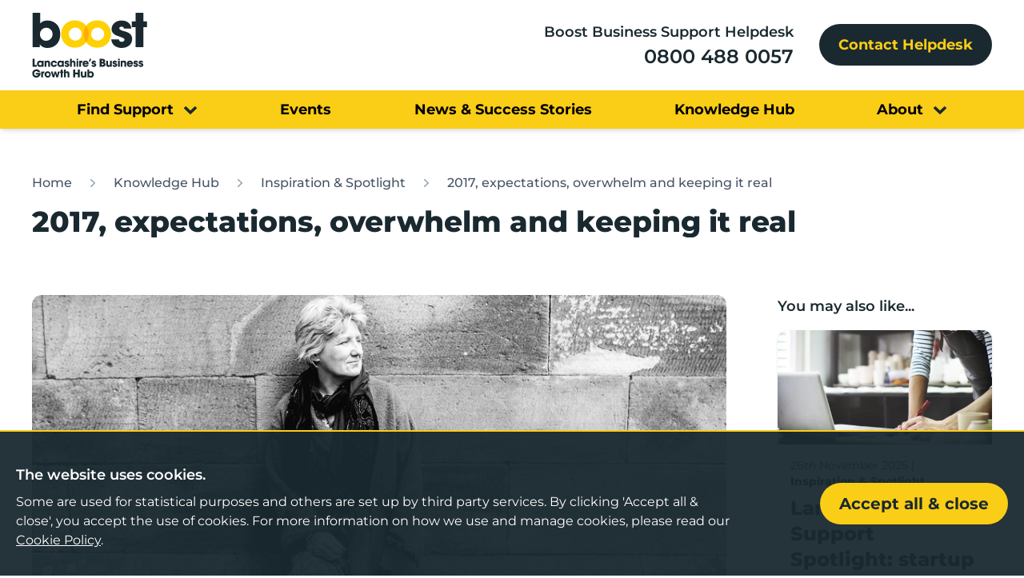

--- FILE ---
content_type: text/html; charset=UTF-8
request_url: https://www.boostbusinesslancashire.co.uk/boost-knowledge-hub/inspiration-spotlight/2017-expectations-overwhelm-keeping-real
body_size: 14264
content:
<!DOCTYPE html>
<html lang="en">
<head>
    <meta charset="utf-8" />
    <meta content="width=device-width, initial-scale=1.0, maximum-scale=5.0, user-scalable=1" name="viewport" />
    <meta name="csrf-token" content="wbjW10Dsyl7hCC1XWfkyVvqlrwOCunORjHX2kbqV" />

                        <title>2017, expectations, overwhelm and keeping it real</title>
                
                    <meta name="description" content="Running a successful business, juggling family life and all other commitments isn’t easy – it can be a lot of hard work. But it can also be worth it. Jane Binnion, founder of The Growing Club, shares some words of wisdom as we move into 2017.">
                
        
        
                    <link rel="canonical" href="https://www.boostbusinesslancashire.co.uk/boost-knowledge-hub/inspiration-spotlight/2017-expectations-overwhelm-keeping-real">
            
                <meta property="article:author" content="https://www.facebook.com/BoostLancs/" />
            <meta property="fb:app_id" content="" />
            <meta property="og:description" content="Running a successful business, juggling family life and all other commitments isn’t easy – it can be a lot of hard work. But it can also be worth it. Jane Binnion, founder of The Growing Club, shares some words of wisdom as we move into 2017." />
            <meta property="og:image" content="https://www.boostbusinesslancashire.co.uk/images/fill/1200x630/news/2017-january/jane-binnion.jpg" />
            <meta property="og:image:width" content="1200" />
            <meta property="og:image:height" content="630" />
            <meta property="og:image:type" content="image/jpeg" />
            <meta property="og:locale" content="en_GB" />
            <meta property="og:site_name" content="Boost Business Lancashire" />
            <meta property="og:title" content="2017, expectations, overwhelm and keeping it real" />
            <meta property="og:type" content="website" />
            <meta property="og:url" content="https://www.boostbusinesslancashire.co.uk/boost-knowledge-hub/inspiration-spotlight/2017-expectations-overwhelm-keeping-real" />
            <meta name="twitter:card" content="summary_large_image" />
            <meta name="twitter:creator" content="@boostinfo" />
            <meta name="twitter:description" content="Running a successful business, juggling family life and all other commitments isn’t easy – it can be a lot of hard work. But it can also be worth it. Jane Binnion, founder of The Growing Club, shares some words of wisdom as we move into 2017." />
            <meta name="twitter:domain" content="www.boostbusinesslancashire.co.uk" />
            <meta name="twitter:image" content="https://www.boostbusinesslancashire.co.uk/images/fill/1200x630/news/2017-january/jane-binnion.jpg" />
            <meta name="twitter:image:alt" content="Boost Business Lancashire" />
            <meta name="twitter:site" content="@boostinfo" />
            <meta name="twitter:title" content="2017, expectations, overwhelm and keeping it real" />
            <meta name="twitter:url" content="https://www.boostbusinesslancashire.co.uk/boost-knowledge-hub/inspiration-spotlight/2017-expectations-overwhelm-keeping-real" />
    
    <link rel="preload" href="/fonts/Montserrat-VariableFont_wght.woff2" as="font" type="font/woff2" crossorigin />
    <link rel="preload" href="/fonts/Montserrat-Italic-VariableFont_wght.woff2" as="font" type="font/woff2" crossorigin />
    
    <link rel="stylesheet" href="/css/app.css?id=47099b2f70ce2f02a81a5eff29f2d31a">

    <link rel="apple-touch-icon" sizes="180x180" href="/images/favicons/apple-touch-icon.png?id=f4ce6c8ce6b7dabc5817f6dfd5bff429">
    <link rel="icon" type="image/png" sizes="32x32" href="/images/favicons/favicon-32x32.png?id=01abdfea65428895ea6a483940ce23bd">
    <link rel="icon" type="image/png" sizes="16x16" href="/images/favicons/favicon-16x16.png?id=b5454295a06d1a242f94e5af4e016fca">
    <link rel="manifest" href="/images/favicons/site.webmanifest?id=017da815d576b2e39d470bdc2748b70b">
    <link rel="mask-icon" href="/images/favicons/safari-pinned-tab.svg?id=6ce23fc2382d52441b0e1be77d859b0d" color="#5bbad5">
    <meta name="msapplication-TileColor" content="#da532c">
    <meta name="theme-color" content="#ffffff">

            
        <script nonce="L4K1l24BFb5jf7bpJ0gEdQVyDgiNuka5">
            (function(w,d,s,l,i){w[l]=w[l]||[];w[l].push({'gtm.start':
            new Date().getTime(),event:'gtm.js'});var f=d.getElementsByTagName(s)[0],
            j=d.createElement(s),dl=l!='dataLayer'?'&l='+l:'';j.async=true;j.src=
            'https://www.googletagmanager.com/gtm.js?id='+i+dl;f.parentNode.insertBefore(j,f);
            })(window,document,'script','dataLayer','GTM-P6Z9M3MR');
        </script>
        
    </head>
<body>
            
        <noscript><iframe src="https://www.googletagmanager.com/ns.html?id=GTM-P6Z9M3MR" height="0" width="0" style="display:none;visibility:hidden"></iframe></noscript>
        
    <header class="w-full bg-white shadow-md sticky top-0 left-0 z-50">
    <div class="p-container py-4 flex items-center justify-between">

        <a href="https://www.boostbusinesslancashire.co.uk" class="mr-4">
            <span class="sr-only">Home</span>
            <img class="block w-32 lg:w-36" src="/images/logo-colour.svg?id=da8ea089646abc4b3f9c66f1de71761f"
                alt="Boost Business Lancashire logo" width="178" height="100" />
        </a>
        <div class="md:flex items-center justify-end space-x-8 hidden">
                        <div class="text-right">
                <p class="text-lg xl:text-xl font-semibold mb-px">Boost Business Support Helpdesk</p>
                <a href="tel:0800 488 0057"
                    class="text-2xl xl:text-3xl font-semibold transition duration-500 mb-px border-b border-transparent hover:text-brand-yellow">0800 488 0057</a>
            </div>
                                    <a href="https://www.boostbusinesslancashire.co.uk/contact-helpdesk" class="btn grey-dark text-lg xl:text-xl px-6">Contact Helpdesk</a>
                    </div>

    </div>
        <div class="bg-brand-yellow text-secondary py-1 hidden md:block">
        <nav class="p-container padding flex items-center justify-between lg:px-24">
                                    <div class="relative group py-1" x-data="{open: false}" @mouseover="open = true" @mouseleave="open = false">
                <div class="flex items-center">
                    <a href="https://www.boostbusinesslancashire.co.uk/support-directory" 
                        class="text-lg xl:text-xl font-bold transition-all hover:text-brand-gray-darkest">
                        <span
                            class="link link-underline link-underline-black text-black">
                            Find Support</span>
                    </a>
                    <i
                        class="icon-chevron-down text-brand-grey-dark text-lg relative ml-3 mt-1 transition-transform duration-500 group-hover:rotate-180"></i>

                </div>
                <div class="hidden absolute top-full left-0 min-w-full pt-1 group-hover:block " x-show="open" x-cloak
                    accesskey x-transition:enter="transition ease-out duration-500" x-transition:enter-start="opacity-0"
                    x-transition:enter-end="opacity-100">
                    <div
                        class="bg-brand-grey-dark text-white border-b-4 border-brand-yellow p-4 space-y-3 whitespace-nowrap">
                                                <div>
                            <a href="https://www.boostbusinesslancashire.co.uk/services/business-support-helpdesk" 
                                class="font-semibold block transition-all hover:text-brand-yellow">Business Support Helpdesk</a>
                        </div>
                                                <div>
                            <a href="https://www.boostbusinesslancashire.co.uk/support-directory" 
                                class="font-semibold block transition-all hover:text-brand-yellow">Support Directory</a>
                        </div>
                                                <div>
                            <a href="https://www.boostbusinesslancashire.co.uk/boost-and-co" 
                                class="font-semibold block transition-all hover:text-brand-yellow">Boost &amp; Co (private sector)</a>
                        </div>
                                                <div>
                            <a href="https://www.boostbusinesslancashire.co.uk/support-directory/women-in-enterprise" 
                                class="font-semibold block transition-all hover:text-brand-yellow">Women in Enterprise</a>
                        </div>
                                                <div>
                            <a href="https://www.boostbusinesslancashire.co.uk/support-directory/helping-lancashire-communities" 
                                class="font-semibold block transition-all hover:text-brand-yellow">Helping Lancashire Communities</a>
                        </div>
                                            </div>
                </div>
            </div>
                                                <a href="https://www.boostbusinesslancashire.co.uk/events" 
                class="text-lg xl:text-xl font-bold transition-all  hover:text-brand-gray-darkest">
                <span
                    class="link link-underline link-underline-black text-black">
                    Events
                </span>
            </a>
                                                <a href="https://www.boostbusinesslancashire.co.uk/News-and-Success-Stories" 
                class="text-lg xl:text-xl font-bold transition-all  hover:text-brand-gray-darkest">
                <span
                    class="link link-underline link-underline-black text-black">
                    News &amp; Success Stories
                </span>
            </a>
                                                <a href="https://www.boostbusinesslancashire.co.uk/boost-knowledge-hub" 
                class="text-lg xl:text-xl font-bold transition-all  hover:text-brand-gray-darkest">
                <span
                    class="link link-underline link-underline-black text-black">
                    Knowledge Hub
                </span>
            </a>
                                                <div class="relative group py-1" x-data="{open: false}" @mouseover="open = true" @mouseleave="open = false">
                <div class="flex items-center">
                    <a href="https://www.boostbusinesslancashire.co.uk/about-boost" 
                        class="text-lg xl:text-xl font-bold transition-all hover:text-brand-gray-darkest">
                        <span
                            class="link link-underline link-underline-black text-black">
                            About</span>
                    </a>
                    <i
                        class="icon-chevron-down text-brand-grey-dark text-lg relative ml-3 mt-1 transition-transform duration-500 group-hover:rotate-180"></i>

                </div>
                <div class="hidden absolute top-full left-0 min-w-full pt-1 group-hover:block " x-show="open" x-cloak
                    accesskey x-transition:enter="transition ease-out duration-500" x-transition:enter-start="opacity-0"
                    x-transition:enter-end="opacity-100">
                    <div
                        class="bg-brand-grey-dark text-white border-b-4 border-brand-yellow p-4 space-y-3 whitespace-nowrap">
                                                <div>
                            <a href="https://www.boostbusinesslancashire.co.uk/about-boost/refer-a-friend" 
                                class="font-semibold block transition-all hover:text-brand-yellow">Refer a Friend</a>
                        </div>
                                                <div>
                            <a href="https://www.boostbusinesslancashire.co.uk/about-boost/meet-the-team" 
                                class="font-semibold block transition-all hover:text-brand-yellow">Meet the Team</a>
                        </div>
                                            </div>
                </div>
            </div>
                                </nav>
    </div>
    
        <div data-slideout class="block md:hidden">
        <div class="antialiased">
            <div class="">
                <div class="md:mx-20" x-data="{ openMobileMenu: false }" x-cloak>
                    <div class=" absolute top-0 right-0 pt-6 px-4">
                        <nav class="relative flex items-center justify-around sm:h-10 w-full">
                            <div class="flex items-center justify-between flex-1">

                                <div class="-mr-2 flex items-center" x-on:click="openMobileMenu = !openMobileMenu">
                                    <button type="button"
                                        class="inline-flex items-center justify-center p-2 rounded-md text-gray-800 hover:text-gray-900 focus:outline-none focus:text-gray-900 transition duration-150 ease-in-out"
                                        id="main-menu" aria-label="Main menu" aria-haspopup="true">
                                        <svg class="h-12 w-12" stroke="currentColor" fill="none" viewBox="0 0 24 24">
                                            <path stroke-linecap="round" stroke-linejoin="round" stroke-width="2"
                                                d="M4 6h16M4 12h16M4 18h16" />
                                        </svg>
                                    </button>
                                </div>
                            </div>
                        </nav>
                    </div>

                    <div x-transition:enter="transition ease-out duration-150"
                        x-transition:enter-start="opacity-0 transform scale-95"
                        x-transition:enter-end="opacity-100 transform scale-100"
                        x-transition:leave="transition ease-in duration-100"
                        x-transition:leave-start="opacity-100 transform scale-100"
                        x-transition:leave-end="opacity-0 transform scale-95"
                        :class="{'translate-y-0 shadow-md duration-150': openMobileMenu, '-translate-y-full': ! openMobileMenu}"
                        class="fixed z-40 top-0 inset-0 transition transform origin-top h-screen overflow-y-auto" style="height: 100dvh;">

                        <div class="relative bg-brand-grey-dark min-h-screen shadow-md overflow-y-auto pb-8" role="menu"
                            aria-orientation="vertical" aria-labelledby="main-menu" style="height: 100dvh;">
                            <!-- Menu Header -->
                            <div class="">
                                <div class="md:mx-20 ">
                                    <div class="px-5 py-5 flex items-center justify-between">
                                        <a href="https://www.boostbusinesslancashire.co.uk" class="mr-4">
                                            <span class="sr-only">Home</span>
                                            <img class="block w-32 lg:w-44"
                                                src="/images/logo-colour-white.svg?id=86fd21f753c34d8fdd1a3a6b8f26b0ed"
                                                alt="Boost Business Lancashire logo" width="178" height="100"
                                                loading="lazy" />
                                        </a>
                                        <div class="-mr-2">
                                            <button x-on:click="openMobileMenu = !openMobileMenu" type="button"
                                                class="inline-flex items-center justify-center p-2 rounded-md text-gray-400 hover:text-gray-300 hover:bg-gray-900 focus:outline-none focus:bg-gray-900 focus:text-white transition duration-150 ease-in-out"
                                                aria-label="Close menu">
                                                <span
                                                    class="uppercase tracking-wide font-medium text-gray-400 mr-1">Close</span>
                                                <svg class="h-6 w-6" stroke="currentColor" fill="none"
                                                    viewBox="0 0 24 24">
                                                    <path stroke-linecap="round" stroke-linejoin="round"
                                                        stroke-width="2" d="M6 18L18 6M6 6l12 12" />
                                                </svg>
                                            </button>
                                        </div>
                                    </div>
                                </div>
                            </div>

                            <!-- Content -->
                            <div class="md:ml-20 flex flex-col md:flex-row">
                                <!-- Left Content -->
                                <div class="md:w-2/3 md:border-r border-gray-500">
                                    <div
                                        class="border-b border-gray-500 text-sm px-5 py-3 uppercase tracking-wide font-semibold text-gray-400">
                                        Menu</div>

                                    <nav x-data="{ navOpen: true }">
                                        <!-- mobile menu-->
                                        <div class="hidden" :class="{ 'block' : navOpen , 'hidden' : !navOpen }">
                                            <!-- with children -->

                                            <div class="w-full flex flex-col justify-between items-start pl-4 pt-4">
                                                                                                                                                <a href="https://www.boostbusinesslancashire.co.uk" 
                                                    class="text-xl text-white xl:text-2xl font-bold py-2 transition-all hover:text-brand-yellow">Home</a>
                                                                                                                                                
                                                <span class="w-full" x-data="{ isOpen: false }">

                                                    <div class="flex justify-between ">
                                                        <a href="https://www.boostbusinesslancashire.co.uk/support-directory" 
                                                            class="text-xl text-white xl:text-2xl font-bold py-2 transition-all hover:text-brand-yellow">
                                                            Find Support</a>
                                                        <a @click=" isOpen = !isOpen"
                                                            class="bg-gray-300 hover:bg-gray-200 p-3 cursor-pointer focus:outline-none"
                                                            :class="{ 'bg-gray-900' : isOpen , 'hover:bg-gray-700' : isOpen }">
                                                            <svg class="h-6 w-6 transform"
                                                                :class="{ 'hidden' : isOpen }" fill="none"
                                                                viewBox="0 0 24 24" stroke="currentColor">
                                                                <path stroke-linecap="round" stroke-linejoin="round"
                                                                    stroke-width="2" d="M12 6v6m0 0v6m0-6h6m-6 0H6" />
                                                            </svg>
                                                            <svg class="h-6 w-6 transform -rotate-45 text-white"
                                                                :class="{ 'hidden' : !isOpen }" fill="none"
                                                                viewBox="0 0 24 24" stroke="currentColor">
                                                                <path stroke-linecap="round" stroke-linejoin="round"
                                                                    stroke-width="2" d="M12 6v6m0 0v6m0-6h6m-6 0H6" />
                                                            </svg>
                                                        </a>
                                                    </div>

                                                    <div x-show="isOpen" class="flex flex-col ">
                                                                                                                <a href="https://www.boostbusinesslancashire.co.uk/support-directory" 
                                                            class="text-lg flex p-3 text-white">Support Directory</a>
                                                                                                                <a href="https://www.boostbusinesslancashire.co.uk/boost-and-co" 
                                                            class="text-lg flex p-3 text-white">Boost &amp; Co (private sector)</a>
                                                                                                                <a href="https://www.boostbusinesslancashire.co.uk/support-directory/women-in-enterprise" 
                                                            class="text-lg flex p-3 text-white">Women in Enterprise</a>
                                                                                                                <a href="https://www.boostbusinesslancashire.co.uk/support-directory/helping-lancashire-communities" 
                                                            class="text-lg flex p-3 text-white">Helping Lancashire Communities</a>
                                                                                                            </div>

                                                </span>

                                                <!-- without children-->
                                                                                                                                                                                                <a href="https://www.boostbusinesslancashire.co.uk/events" 
                                                    class="text-xl text-white xl:text-2xl font-bold py-2 transition-all hover:text-brand-yellow">Events</a>
                                                                                                                                                                                                <a href="https://www.boostbusinesslancashire.co.uk/News-and-Success-Stories" 
                                                    class="text-xl text-white xl:text-2xl font-bold py-2 transition-all hover:text-brand-yellow">News &amp; Success Stories</a>
                                                                                                                                                                                                <a href="https://www.boostbusinesslancashire.co.uk/boost-knowledge-hub" 
                                                    class="text-xl text-white xl:text-2xl font-bold py-2 transition-all hover:text-brand-yellow">Knowledge Hub</a>
                                                                                                                                                
                                                <span class="w-full" x-data="{ isOpen: false }">

                                                    <div class="flex justify-between ">
                                                        <a href="https://www.boostbusinesslancashire.co.uk/about-boost" 
                                                            class="text-xl text-white xl:text-2xl font-bold py-2 transition-all hover:text-brand-yellow">
                                                            About</a>
                                                        <a @click=" isOpen = !isOpen"
                                                            class="bg-gray-300 hover:bg-gray-200 p-3 cursor-pointer focus:outline-none"
                                                            :class="{ 'bg-gray-900' : isOpen , 'hover:bg-gray-700' : isOpen }">
                                                            <svg class="h-6 w-6 transform"
                                                                :class="{ 'hidden' : isOpen }" fill="none"
                                                                viewBox="0 0 24 24" stroke="currentColor">
                                                                <path stroke-linecap="round" stroke-linejoin="round"
                                                                    stroke-width="2" d="M12 6v6m0 0v6m0-6h6m-6 0H6" />
                                                            </svg>
                                                            <svg class="h-6 w-6 transform -rotate-45 text-white"
                                                                :class="{ 'hidden' : !isOpen }" fill="none"
                                                                viewBox="0 0 24 24" stroke="currentColor">
                                                                <path stroke-linecap="round" stroke-linejoin="round"
                                                                    stroke-width="2" d="M12 6v6m0 0v6m0-6h6m-6 0H6" />
                                                            </svg>
                                                        </a>
                                                    </div>

                                                    <div x-show="isOpen" class="flex flex-col ">
                                                                                                                <a href="https://www.boostbusinesslancashire.co.uk/about-boost/meet-the-team" 
                                                            class="text-lg flex p-3 text-white">Meet the Team</a>
                                                                                                                <a href="https://www.boostbusinesslancashire.co.uk/about-boost/refer-a-friend" 
                                                            class="text-lg flex p-3 text-white">Refer a Friend</a>
                                                                                                            </div>

                                                </span>

                                                <!-- without children-->
                                                                                                
                                            </div>

                                        </div>

                                    </nav>

                                </div>
                            </div>

                            <!-- Footer Content -->
                            <div class="border-t border-gray-500">
                                <div class="md:mx-20">
                                    <div class="md:flex items-center">
                                                                                <div class="p-4 mb-6">
                                            <p class="text-xl xl:text-2xl font-semibold mb-px text-white">Boost Business
                                                Support Helpdesk</p>
                                            <a href="tel:0800 488 0057"
                                                class="text-3xl xl:text-4xl text-white font-semibold transition duration-500 mb-px border-b border-transparent hover:text-brand-yellow">0800 488 0057</a>
                                        </div>
                                                                                                                        <div class="px-4">
                                            <a href="https://www.boostbusinesslancashire.co.uk/contact-helpdesk"
                                                class="btn btn--primary-alt text-xl xl:text-2xl">Contact Helpdesk</a>
                                        </div>
                                                                            </div>
                                </div>
                            </div>

                        </div>

                    </div>
                </div>
            </div>
        </div>
    </div>
    </header>

    <div class="page-banner relative z-0 lg:overflow-hidden bg-white ">
        
        <div class="p-container relative w-full h-full flex flex-col py-6 md:py-10 items-center md:items-start z-30">
            <nav class="w-full mt-4" aria-label="Breadcrumb">
    <ol role="list" class="flex md:space-x-4 text-sm md:text-base font-medium ">
                <li class="">
            <div class="flex items-center">
                                <a href="https://www.boostbusinesslancashire.co.uk"
                    class="text-gray-600 transition-colors hover:text-gray-800 truncate">Home</a>
            </div>
        </li>
                <li class="truncate">
            <div class="flex items-center">
                                <svg class=" h-5 w-5 flex-shrink-0 text-gray-500" viewBox="0 0 20 20" fill="currentColor"
                    aria-hidden="true">
                    <path fill-rule="evenodd"
                        d="M7.21 14.77a.75.75 0 01.02-1.06L11.168 10 7.23 6.29a.75.75 0 111.04-1.08l4.5 4.25a.75.75 0 010 1.08l-4.5 4.25a.75.75 0 01-1.06-.02z"
                        clip-rule="evenodd" />
                </svg>
                                <a href="https://www.boostbusinesslancashire.co.uk/boost-knowledge-hub"
                    class="ml-0 md:ml-4 text-gray-600 transition-colors hover:text-gray-800 truncate">Knowledge Hub</a>
            </div>
        </li>
                <li class="truncate">
            <div class="flex items-center">
                                <svg class=" h-5 w-5 flex-shrink-0 text-gray-500" viewBox="0 0 20 20" fill="currentColor"
                    aria-hidden="true">
                    <path fill-rule="evenodd"
                        d="M7.21 14.77a.75.75 0 01.02-1.06L11.168 10 7.23 6.29a.75.75 0 111.04-1.08l4.5 4.25a.75.75 0 010 1.08l-4.5 4.25a.75.75 0 01-1.06-.02z"
                        clip-rule="evenodd" />
                </svg>
                                <a href="https://www.boostbusinesslancashire.co.uk/boost-knowledge-hub/inspiration-spotlight"
                    class="ml-0 md:ml-4 text-gray-600 transition-colors hover:text-gray-800 truncate">Inspiration &amp; Spotlight</a>
            </div>
        </li>
                <li class="truncate">
            <div class="flex items-center">
                                <svg class=" h-5 w-5 flex-shrink-0 text-gray-500" viewBox="0 0 20 20" fill="currentColor"
                    aria-hidden="true">
                    <path fill-rule="evenodd"
                        d="M7.21 14.77a.75.75 0 01.02-1.06L11.168 10 7.23 6.29a.75.75 0 111.04-1.08l4.5 4.25a.75.75 0 010 1.08l-4.5 4.25a.75.75 0 01-1.06-.02z"
                        clip-rule="evenodd" />
                </svg>
                                <a href="https://www.boostbusinesslancashire.co.uk/boost-knowledge-hub/inspiration-spotlight/2017-expectations-overwhelm-keeping-real"
                    class="ml-0 md:ml-4 text-gray-600 transition-colors hover:text-gray-800 truncate">2017, expectations, overwhelm and keeping it real</a>
            </div>
        </li>
            </ol>
</nav>
            <div class="pt-4">
                <div class="w-full text-brand-grey-dark">
                    <h1 class="text-2xl lg:text-4xl xl:text-[54px] xl:leading-tight font-extrabold mb-4 line-clamp-5">2017, expectations, overwhelm and keeping it real</h1>
                </div>
            </div>
        </div>
    </div>

    <div class="p-container py-4 flex flex-wrap relative z-10">
        <div class="w-full md:w-3/4 lg:pr-8 mb-8 md:mb-0">

                            <picture>
                                            <source
                            media="(max-width: 640px)"
                            srcset="https://www.boostbusinesslancashire.co.uk/images/fill/640x300/news/2017-january/jane-binnion.jpg"
                        >
                                        <source
                        media="(min-width: 641px)"
                        srcset="https://www.boostbusinesslancashire.co.uk/images/fill/990x560/news/2017-january/jane-binnion.jpg"
                    >
                    <img
                        src="https://www.boostbusinesslancashire.co.uk/images/fill/990x560/news/2017-january/jane-binnion.jpg"
                        alt="Jane Binnion"
                        width="990"
                        height="560"
                        class="mb-8 rounded-xl"
                    />
                </picture>
            
            <div class="prose sm:prose-lg max-w-none">
                <p><strong>Running a successful business, juggling family life and all other commitments isn&rsquo;t easy &ndash; it can be a lot of hard work. But it can also be worth it. Jane Binnion, founder of The Growing Club, shares some words of wisdom as we move into 2017.</strong></p>
<p>Welcoming in a new year can be filled with both excitement and anticipation. 2016 was billed as a terrible year and many had high expectations of 2017 being the end of the bad and the start of the good, as though at midnight on December 31<sup>st</sup> everything would magically change.</p>
<p>If you were hanging out on social media over the New Year break you could be forgiven for believing that everyone else had had a great party, run a marathon, looked gorgeous and smashed their business goals already. If like me you were still sitting watching box sets digesting your Christmas pud that could leave you feeling a wee bit intimidated, inadequate and overwhelmed as it&rsquo;s all too easy to compare ourselves with the image that others present and judge ourselves lacking. Because in truth what we see on social media is what people want us to see.</p>
<p>They share their successes, and why shouldn&rsquo;t they?&nbsp; What we don&rsquo;t see the 100 times they fell on their bum getting there. We don&rsquo;t see the bits that I call the <em>snot and tears</em> side of running a business. The reality is that people often share those annoying inspirational quotes to make themselves feel better when things are in fact far from rosy. I started 2017 at the local hospital sitting at my daughter&rsquo;s bedside. Not quite the plan we had in mind, but it reminded me of what is important and I was hugely grateful for the NHS. And that is real life. If you woke up in 2017 a tad disappointed that the world was actually exactly the same as it had been 24 hours before then I encourage you to do 2 things...</p>
<ol>
<li>Review 2016 and notice all your achievements, everything that you did well.</li>
<li>Get a piece of paper and make a note of your priorities. Now set your intention to focus on them.</li>
</ol>
<p>That&rsquo;s it! The world doesn&rsquo;t change at midnight on New Year&rsquo;s Eve, but a New Year does give us a chance to pause, reflect and prioritise. As for me, yes I have some exciting plans but also I&rsquo;m re-grouping to sort my time to have more play time with my daughter.</p>
<p>Because I started my business to enable me to lead the life I want, not for my business to rule my life. Happy New Year.&nbsp;<em>Jane x</em></p>
<p><strong>&nbsp;About The Growing Club</strong></p>
<p>Launched by Jane Binnion and Rachel Holme The Growing Club is a business coaching club for women business owners and founders of charities and social enterprises.</p>
<p><strong>What is the The Growing Club?</strong></p>
<p>The Growing Club is an affordable alternative to traditional coaching. It is a&nbsp; business growth club where a group of 12 women work collaboratively for a year to grow their businesses. It was established to bridge the gap in business education for women as we know what it&rsquo;s like to juggle the various roles we have. This is a 12 month commitment to help you grow a healthy and sustainable business</p>
<ul>
<li>Members meet monthly for a taught input and group work</li>
<li>Each woman has a buddy to meet with between sessions for support and accountability</li>
<li>Each woman will receive a one to one coaching session</li>
</ul>
<p><strong>Is The Growing Club for you?</strong></p>
<p>It&rsquo;s certainly not for everyone.&nbsp; The group is aimed at women who are sole traders, micro business owners and founders of not-for-profit organisations and who are committed to growing their business. The membership cost is &pound;295 which can be paid in three instalments.</p>
<p>For further information or to register your interest visit&nbsp;<a href="https://www.janebinnion.com/product/the-growing-club/">https://www.janebinnion.com/product/the-growing-club/</a> or email <a href="mailto:Jane@janebinnion.com">Jane@janebinnion.com</a></p>
            </div>
            <div class="my-6 flex flex-row relative items-center group">
                <a data-js-back-link href="#" class="btn edit">
                    <svg class="b-icon" xmlns="http://www.w3.org/2000/svg" width="22.338" height="18.817" viewBox="0 0 22.338 18.817" fill="currentColor">
                        <path d="M41.306,33.249a1.44,1.44,0,0,0-1.44-1.44h-15.8l5.855-5.459a1.44,1.44,0,1,0-1.966-2.1l-8.531,7.947a1.44,1.44,0,0,0,0,2.107l8.531,7.951a1.441,1.441,0,0,0,1.966-2.107l-5.855-5.456h15.8A1.44,1.44,0,0,0,41.306,33.249Z" transform="translate(-18.968 -23.822)" />
                    </svg>
                    <span class="b-text">Back</span>
                </a>
            </div>

            <div class="flex flex-wrap items-center mt-8">
    <div class="mr-8">Share</div>
    <div class="flex flex-wrap items-center space-x-2">
        
        <a
            href="https://www.linkedin.com/shareArticle?mini=true&url=https%3A%2F%2Fwww.boostbusinesslancashire.co.uk%2Fboost-knowledge-hub%2Finspiration-spotlight%2F2017-expectations-overwhelm-keeping-real&title=2017%2C+expectations%2C+overwhelm+and+keeping+it+real"
            target="_blank"
            class=""
        >
            <i class="icon-linkedin text-secondary hover:text-brand-yellow text-2xl relative top-0"></i>
        </a>
        
        <a
            href="https://twitter.com/share?text=2017%2C+expectations%2C+overwhelm+and+keeping+it+real&amp;url=https%3A%2F%2Fwww.boostbusinesslancashire.co.uk%2Fboost-knowledge-hub%2Finspiration-spotlight%2F2017-expectations-overwhelm-keeping-real"
            target="_blank"
            class=""
        >
            <i class="icon-twitterx text-secondary hover:text-brand-yellow text-3xl relative top-0"></i>
        </a>
        
        <a
            href="https://www.facebook.com/sharer/sharer.php?u=https%3A%2F%2Fwww.boostbusinesslancashire.co.uk%2Fboost-knowledge-hub%2Finspiration-spotlight%2F2017-expectations-overwhelm-keeping-real"
            target="_blank"
            class=""
        >
            <i class="icon-facebook text-secondary hover:text-brand-yellow text-2xl relative top-0"></i>
        </a>
    </div>
</div>
        </div>
        <div class="w-full md:w-1/4 md:pl-8">
                            <h3 class="text-lg font-semibold mb-4">You may also like...</h3>
                <div class="space-y-6">
                                            <div class="h-full flex flex-col relative group mb-12 transition-all duration-200 hover:-translate-y-1 shadow hover:shadow-2xl rounded-xl" x-data="{ shown: false }" x-intersect="$el.classList.add('fadeInUp')">
    <a href="https://www.boostbusinesslancashire.co.uk/boost-knowledge-hub/inspiration-spotlight/lancashire-support-spotlight-startup" class="absolute inset-0 z-10">
        <span class="sr-only">Lancashire Support Spotlight: startup</span>
    </a>
            <img
            src="https://www.boostbusinesslancashire.co.uk/images/fill/450x240/lancs-support-spotlight-web.jpg"
            alt="Lancs support spotlight   web"
            width="450"
            height="240"
            loading="lazy"
            class="object-cover transition-all group-hover:brightness-75 rounded-t-xl"
        >
        <div class="bg-gray-200 rounded-b-xl p-4 group-hover:bg-brand-yellow text-brand-grey-dark flex-1 flex flex-col relative pb-12">
        <div class="mb-4">
            <div class="flex flex-wrap items-center text-sm mb-2">
              <div class="w-full sm:w-auto">26th November 2025</div>
                                  <span class="">&nbsp;|&nbsp;</span>

                   <div class="w-full sm:w-auto font-extrabold line-clamp-2">Inspiration &amp; Spotlight</div>
               
            </div>
            <div class="text-2xl font-extrabold transition-all line-clamp-3">Lancashire Support Spotlight: startup</div>
        </div>
        <div class="line-clamp-3">For those with a business idea or who are just starting out, gaining external support can make all the difference. This month’s Lancashire Support Spotlight showcases five startup programmes which are available to new businesses in Lancashire and can be accessed via the Boost website.</div>
        <div class="absolute bottom-4 left-4">
            <svg class="fill-brand-yellow  group-hover:fill-brand-grey-darkest" xmlns="http://www.w3.org/2000/svg" width="33.928" height="28.581" viewBox="0 0 33.928 28.581">
                <path id="Path_36560" data-name="Path 36560" d="M52.9,38.14a2.188,2.188,0,0,0-2.188-2.188H26.714l8.893-8.292a2.188,2.188,0,1,0-2.986-3.194L19.664,36.537a2.188,2.188,0,0,0,0,3.2L32.621,51.814a2.188,2.188,0,0,0,2.986-3.2l-8.893-8.286H50.709A2.188,2.188,0,0,0,52.9,38.14Z" transform="translate(52.897 52.402) rotate(180)" fill=""/>
            </svg>

        </div>
    </div>
</div>
                                            <div class="h-full flex flex-col relative group mb-12 transition-all duration-200 hover:-translate-y-1 shadow hover:shadow-2xl rounded-xl" x-data="{ shown: false }" x-intersect="$el.classList.add('fadeInUp')">
    <a href="https://www.boostbusinesslancashire.co.uk/boost-knowledge-hub/inspiration-spotlight/lancashire-growth-hub-pulse-september-2025" class="absolute inset-0 z-10">
        <span class="sr-only">Lancashire Growth Hub pulse | September 2025</span>
    </a>
            <img
            src="https://www.boostbusinesslancashire.co.uk/images/fill/450x240/team/andrew-leeming-boost-programme-manager-1000.jpg"
            alt="Andrew Leeming Boost Programme Manager 1000"
            width="450"
            height="240"
            loading="lazy"
            class="object-cover transition-all group-hover:brightness-75 rounded-t-xl"
        >
        <div class="bg-gray-200 rounded-b-xl p-4 group-hover:bg-brand-yellow text-brand-grey-dark flex-1 flex flex-col relative pb-12">
        <div class="mb-4">
            <div class="flex flex-wrap items-center text-sm mb-2">
              <div class="w-full sm:w-auto">5th September 2025</div>
                                  <span class="">&nbsp;|&nbsp;</span>

                   <div class="w-full sm:w-auto font-extrabold line-clamp-2">Inspiration &amp; Spotlight</div>
               
            </div>
            <div class="text-2xl font-extrabold transition-all line-clamp-3">Lancashire Growth Hub pulse | September 2025</div>
        </div>
        <div class="line-clamp-3">The Lancashire Growth Hub Pulse brings together these insights into a monthly snapshot, celebrating successes, flagging concerns and outlining the challenges that matter the most to Lancashire’s businesses.</div>
        <div class="absolute bottom-4 left-4">
            <svg class="fill-brand-yellow  group-hover:fill-brand-grey-darkest" xmlns="http://www.w3.org/2000/svg" width="33.928" height="28.581" viewBox="0 0 33.928 28.581">
                <path id="Path_36560" data-name="Path 36560" d="M52.9,38.14a2.188,2.188,0,0,0-2.188-2.188H26.714l8.893-8.292a2.188,2.188,0,1,0-2.986-3.194L19.664,36.537a2.188,2.188,0,0,0,0,3.2L32.621,51.814a2.188,2.188,0,0,0,2.986-3.2l-8.893-8.286H50.709A2.188,2.188,0,0,0,52.9,38.14Z" transform="translate(52.897 52.402) rotate(180)" fill=""/>
            </svg>

        </div>
    </div>
</div>
                                    </div>
                
                    </div>

    </div>


<div id="newsletter" class="bg-gray-200">
    
    <div class="relative z-10 p-container py-16" x-data="{ shown: false }" x-intersect="$el.classList.add('fadeInUp')">

    <div class="relative">
        
        <div class="flex flex-wrap justify-between items-center">
            <div class="w-full md:w-2/6 md:pr-4">
                <h3 class="text-heading-3 font-extrabold mb-4">
                    Sign up to our newsletter</h3>
                                    <div class="prose sm:prose-xl mb-4 lg:max-w-lg"><p>For insights and events to help your business thrive.</p></div>
                            </div>
            <div class="w-full md:w-4/6">
                                <form data-cms-form="6970ba9cc20cc" data-label="newsletter-signup"
                    data-recaptcha="true" action="#" method="POST"
                    enctype="multipart/form-data" class="relative">
                    <input type="hidden" name="_token" value="wbjW10Dsyl7hCC1XWfkyVvqlrwOCunORjHX2kbqV">
                    <input class="input" type="hidden" name="form_id" value="1" />
                    <input type="hidden" name="current_url" value="https://www.boostbusinesslancashire.co.uk/boost-knowledge-hub/inspiration-spotlight/2017-expectations-overwhelm-keeping-real" />

                    <div data-field-wrap class="">
                        <div class="space-x-4">
                            <div class="flex flex-wrap flex-col lg:flex-nowrap items-end">
                                <div class="w-full">
                                                                                                                    <div class="grid grid-cols-1 md:grid-cols-2 gap-4 lg:gap-24">
                                                                                            <div class="">
                                                                                                            <div
    data-field="first_name"
    class="field-wrap"
>
            <label for="first-name-6970ba9cc1472" class="label">First name
                            <span class="text-xs text-red-600">*</span>

                    </label>
        
        <div class="input-wrap">
                                <input class="input" type="text" name="first_name" id="first-name-6970ba9cc1472" class="input" required />
                            </div>
    </div>
                                                                                                            <div
    data-field="last_name"
    class="field-wrap"
>
            <label for="last-name-6970ba9cc172e" class="label">Last name
                            <span class="text-xs text-red-600">*</span>

                    </label>
        
        <div class="input-wrap">
                                <input class="input" type="text" name="last_name" id="last-name-6970ba9cc172e" class="input" required />
                            </div>
    </div>
                                                                                                    </div>
                                                                                            <div class="">
                                                                                                            <div
    data-field="business_name"
    class="field-wrap"
>
            <label for="business-name-6970ba9cc19b6" class="label">Business name
                            <span class="text-xs text-red-600">*</span>

                    </label>
        
        <div class="input-wrap">
                                <input class="input" type="text" name="business_name" id="business-name-6970ba9cc19b6" class="input" required />
                            </div>
    </div>
                                                                                                            <div
    data-field="email_address"
    class="field-wrap"
>
            <label for="email-address-6970ba9cc1c1d" class="label">Email address
                            <span class="text-xs text-red-600">*</span>

                    </label>
        
        <div class="input-wrap">
                                <input class="input" type="email" name="email_address" id="email-address-6970ba9cc1c1d" class="input" required />
                            </div>
    </div>
                                                                                                    </div>
                                                                                    </div>
                                                                                                                    <div class="grid grid-cols-1 gap-4 lg:gap-24">
                                                                                            <div class="">
                                                                                                    </div>
                                                                                    </div>
                                                                                                                                                        <div data-field="save_share_information" class="field-wrap">
                                            <div class="flex items-start mb-1">
                                                <div class="flex h-6 items-center">
                                                    <input type="checkbox" checked
                                                        name="save_share_information[]"
                                                        value="Agreed to share" id="65[]"
                                                        required                                                        class="hidden h-4 2-4 rounded border-gray-300 text-primary-600 focus:ring-primary-600" />
                                                </div>
                                                <div class="text-sm leading-6">
                                                    <label for="65[]"
                                                        class="font-semibold text-gray-900">
                                                        UK General Data Protection Regulation (UK GDPR) & Data
                                                        Protection Act (2018)
                                                    </label>
                                                </div>
                                            </div>
                                            <div class="text-xs font-semibold">In completing this form, you understand
                                                that Lancashire County Council
                                                (Boost) has a requirement to process your personal data. Lancashire
                                                County Council will only ever
                                                process your personal data where it has a clear lawful basis for doing
                                                so in full compliance with data
                                                protection legislation - UK GDPR and The Data Protection Act (2018). We
                                                will ensure the security and
                                                confidentiality of your personal data at all times. For full details of
                                                how Lancashire County Council
                                                handles your personal data please see our <a
                                                    href="#"
                                                    class="text-brand-grey-blue underline transition duration-300 hover:text-brand-dark-blue">
                                                    privacy notice here </a>. Some information relating to this public
                                                funded project may be declared to
                                                third parties under the Freedom of Information Act 2000.</div>
                                        </div>
                                                                    </div>
                                <div class="my-4 lg:my-6 lg:pl-6 whitespace-nowrap mr-0 md:mr-4">
                                    <button type="submit" class="btn btn--submit inline-flex items-center">
                                        <span
                                            class="mr-2">Sign Up</span>
                                        <svg xmlns="http://www.w3.org/2000/svg" width="23.681" height="23.679"
                                            viewBox="0 0 23.681 23.679" fill="currentColor" class="w-4 h-4">
                                            <path
                                                d="M27.438,4.556,4.8,14.424a.519.519,0,0,0,.019.944l6.124,3.46a.987.987,0,0,0,1.129-.111L24.144,8.306c.08-.068.271-.2.345-.123s-.043.265-.111.345L13.931,20.3a.984.984,0,0,0-.1,1.178l4,6.42a.521.521,0,0,0,.937-.012L28.135,5.24A.519.519,0,0,0,27.438,4.556Z"
                                                transform="translate(-4.503 -4.503)" />
                                        </svg>
                                    </button>
                                </div>
                            </div>


                            


                                                            <div class="flex items-center justify-end mt-2">
                                    <a href="https://policies.google.com/privacy?hl=en" target="_blank"
                                        class="flex items-center justify-center text-xs space-x-2 md:mr-4">
                                        <span>protected by</span>
                                        <img src="[data-uri]"
                                            alt="reCAPTCHA Badge" width="20" height="20" loading="lazy"
                                            class="w-5" />
                                        <span>reCAPTCHA</span>
                                    </a>
                                </div>
                                                    </div>
                    </div>
                    <div data-loader class="form-loader hidden">
    <svg xmlns="http://www.w3.org/2000/svg" fill="none" viewBox="0 0 24 24" stroke-width="1.5" stroke="currentColor" class="loading-icon">
        <path stroke-linecap="round" stroke-linejoin="round" d="M16.023 9.348h4.992v-.001M2.985 19.644v-4.992m0 0h4.992m-4.993 0l3.181 3.183a8.25 8.25 0 0013.803-3.7M4.031 9.865a8.25 8.25 0 0113.803-3.7l3.181 3.182m0-4.991v4.99" />
    </svg>
</div>


<div data-error class="form-error hidden">Please correct any validation errors shown above.</div>
<div data-generic-error class="form-error hidden">Sorry, we weren't able to process your enquiry. Please try again later.</div>


<div data-success class="form-success mt-8 hidden">Thank you for your enquiry. We'll be in touch shortly.</div>                </form>
            </div>
        </div>
    </div>
</div>

    </div>

<div class="p-container logos py-16 relative z-20">
    <div class="flex items-center justify-evenly md:justify-between flex-wrap gap-8">
                        <div class="max-w-[150px] lg:max-w-[200px]">
            <img src="https://www.boostbusinesslancashire.co.uk/images/fit/300x150/logos/footer/bgs-logo-network-partner-stacked-sml.jpg" alt="BGS_logo_network partner stacked Sml"
                width="300" height="150"
                loading="lazy" class="object-contain max-w-[150px] lg:max-w-[200px] mx-auto" />
        </div>
                        <div class="max-w-[150px] lg:max-w-[200px]">
            <img src="https://www.boostbusinesslancashire.co.uk/images/fit/300x150/logos/footer/funded-by-local-govmt.jpg" alt="Funded by local govmt"
                width="300" height="150"
                loading="lazy" class="object-contain max-w-[150px] lg:max-w-[200px] mx-auto" />
        </div>
                        <div class="max-w-[150px] lg:max-w-[200px]">
            <img src="https://www.boostbusinesslancashire.co.uk/images/fit/300x150/logos/footer/lancashire-county-council.png" alt="Lancashire County Council"
                width="300" height="150"
                loading="lazy" class="object-contain max-w-[150px] lg:max-w-[200px] mx-auto" />
        </div>
            </div>
</div>


<footer class="bg-brand-grey-darkest text-white relative z-20">
    <div class="p-container py-10 sm:py-16">
        <div class="flex flex-wrap justify-between items-start">
            <div class="w-full md:w-1/4 md:pr-8 mb-6">
                <a href="https://www.boostbusinesslancashire.co.uk" class="inline-block transition-all hover:opacity-75">
                    <span class="sr-only">Home</span>
                    <img class="block w-44" src="/images/logo-colour-white.svg?id=86fd21f753c34d8fdd1a3a6b8f26b0ed"
                        alt="Boost Business Lancashire logo" width="255" height="180" loading="lazy" />
                </a>
                                <div class="mt-6">
                    <a href="https://www.boostbusinesslancashire.co.uk/about-boost/refer-a-friend" class="btn inline-flex items-center">
                        <span class="mr-2">Refer a Friend</span>
                        <svg xmlns="http://www.w3.org/2000/svg" width="18" height="18" viewBox="0 0 23 23"
                            fill="currentColor">
                            <path
                                d="M8.8,8.5C7.2,6.8,7.4,4.3,8.9,2.9c1.4-1.3,3.7-1.3,5.2,0c1.5,1.4,1.8,3.9,0.1,5.6c0.1,0.2,0.2,0.3,0.3,0.5 c0.8,1.4,1.7,2.9,2.5,4.3c0.1,0.1,0.2,0.2,0.3,0.2c2,0,3.6,1.6,3.8,3.5c0.1,2.1-1.3,3.8-3.3,4.1c-1.9,0.2-3.6-0.9-4.2-2.6 c0-0.1-0.1-0.2-0.3-0.2c-1.2,0-2.5,0-3.7,0c-0.1,0-0.2,0-0.3,0.2c-0.6,1.8-2.2,2.8-4,2.7c-1.7-0.1-3.2-1.5-3.4-3.3 c-0.4-2.3,1.5-4.4,3.8-4.4c0.1,0,0.2,0,0.3-0.1C6.9,11.7,7.8,10.1,8.8,8.5C8.8,8.5,8.8,8.5,8.8,8.5z M7.8,14 c0.8,0.5,1.3,1.3,1.6,2.2c0,0.1,0.1,0.1,0.2,0.1c1.3,0,2.5,0,3.8,0c0.1,0,0.2,0,0.2-0.2c0.1-0.5,0.4-1,0.8-1.4 c0.3-0.3,0.6-0.5,0.8-0.8c0,0,0,0,0,0c-0.9-1.5-1.7-2.9-2.6-4.4c0,0-0.1-0.1-0.2-0.1c-0.6,0.1-1.2,0.2-1.7,0c-0.2,0-0.2,0-0.3,0.1 c-0.8,1.3-1.5,2.7-2.3,4C8,13.7,7.9,13.9,7.8,14z" />
                        </svg>
                    </a>
                </div>
                            </div>
            <div class="w-full md:w-3/4 flex flex-wrap justify-between">
                <div class="">
                    <div class="mb-6">
                        <p class="text-lg font-semibold mb-6">Contact us</p>
                                                <div class="w-fit mb-2">
                            <a href="tel:0800 488 0057"
                                class="f-link pb-px hover:border-brand-grey-light hover:text-brand-grey-light">0800 488 0057</a>
                        </div>
                                                                        <div class="w-fit mb-2">
                            <a href="mailto:info@boostbusinesslancashire.co.uk"
                                class="f-link pb-px hover:border-brand-grey-light hover:text-brand-grey-light">info@boostbusinesslancashire.co.uk</a>
                        </div>
                                            </div>

                </div>
                <div class="w-full md:w-auto mb-6">
                                        <p class="text-lg font-semibold mb-6">Connect with us</p>
                    <div class="flex flex-wrap items-center space-x-6">
                                                <a href="https://www.linkedin.com/company/boost-business-lancashire/" target="_blank" class="transition-all block">
                                                        <span class="sr-only">View us on LinkedIn</span>
                            <i class="icon-linkedin text-white hover:text-brand-yellow text-3xl relative top-0"></i>
                                                    </a>
                                                <a href="http://www.twitter.com/boostinfo" target="_blank" class="transition-all block">
                                                        <span class="sr-only">View us on X</span>
                            <i class="icon-twitterx text-white hover:text-brand-yellow text-3xl relative top-0"></i>
                                                    </a>
                                                <a href="https://www.facebook.com/BoostLancs/" target="_blank" class="transition-all block">
                                                        <span class="sr-only">View us on Facebook</span>
                            <i class="icon-facebook text-white hover:text-brand-yellow text-3xl relative top-0"></i>
                                                    </a>
                                                <a href="http://www.youtube.com/user/BoostBusinessLancs" target="_blank" class="transition-all block">
                                                        <span class="sr-only">View us on YouTube</span>
                            <i class="icon-youtube-play text-white hover:text-brand-yellow text-3xl relative top-0"></i>
                                                    </a>
                                            </div>
                                    </div>
                <div class="w-full md:w-auto sm:mb-6">
                                        <p class="text-lg font-semibold mb-6">Quick links</p>
                    <nav class="flex flex-col ">
                                                <div class="w-fit mb-2">
                            <a href="https://www.boostbusinesslancashire.co.uk" 
                                class="f-link pb-px  hover:border-brand-grey-light hover:text-brand-grey-light">Home</a>
                        </div>
                                                <div class="w-fit mb-2">
                            <a href="https://www.boostbusinesslancashire.co.uk/support-directory" 
                                class="f-link pb-px  hover:border-brand-grey-light hover:text-brand-grey-light">Find Support</a>
                        </div>
                                                <div class="w-fit mb-2">
                            <a href="https://www.boostbusinesslancashire.co.uk/News-and-Success-Stories" 
                                class="f-link pb-px  hover:border-brand-grey-light hover:text-brand-grey-light">Success Stories</a>
                        </div>
                                                <div class="w-fit mb-2">
                            <a href="https://www.boostbusinesslancashire.co.uk/boost-knowledge-hub" 
                                class="f-link pb-px  hover:border-brand-grey-light hover:text-brand-grey-light">Knowledge Hub</a>
                        </div>
                                                <div class="w-fit mb-2">
                            <a href="https://www.boostbusinesslancashire.co.uk/about-boost" 
                                class="f-link pb-px  hover:border-brand-grey-light hover:text-brand-grey-light">About</a>
                        </div>
                                                <div class="w-fit mb-2">
                            <a href="https://www.boostbusinesslancashire.co.uk/contact-helpdesk" 
                                class="f-link pb-px  hover:border-brand-grey-light hover:text-brand-grey-light">Contact</a>
                        </div>
                                            </nav>
                                    </div>
            </div>
        </div>
    </div>
    <div class="bg-gray-200 text-brand-grey-dark py-4">
        <div class="p-container flex flex-wrap items-center">
            <div class="w-full md:w-1/3 lg:w-1/4">
                <p class="">&copy;2026 Boost Business Lancashire</p>
            </div>
            <div class="w-full md:w-2/3 lg:w-3/4">
                                <nav class="flex flex-col sm:flex-row flex-wrap sm:items-center md:justify-end pt-4 sm:pt-0">
                                        <div class="w-fit mb-2 sm:mb-0">
                        <a href="https://www.lancashire.gov.uk/council/transparency/access-to-information/service-and-project-specific-privacy-notices/boost-business-lancashire/"  target="_blank"
                            class="f-link pb-px mx-1  hover:border-brand-grey-blue hover:text-brand-grey-blue">Privacy Notice</a>
                                                <span class="hidden sm:inline-block pb-px mx-1">&bull;</span>
                                            </div>
                                        <div class="w-fit mb-2 sm:mb-0">
                        <a href="https://www.boostbusinesslancashire.co.uk/terms-conditions/cookies-policy" 
                            class="f-link pb-px mx-1  hover:border-brand-grey-blue hover:text-brand-grey-blue">Cookies Policy</a>
                                                <span class="hidden sm:inline-block pb-px mx-1">&bull;</span>
                                            </div>
                                        <div class="w-fit mb-2 sm:mb-0">
                        <a href="https://www.boostbusinesslancashire.co.uk/terms-conditions" 
                            class="f-link pb-px mx-1  hover:border-brand-grey-blue hover:text-brand-grey-blue">Terms &amp; Conditions</a>
                                                <span class="hidden sm:inline-block pb-px mx-1">&bull;</span>
                                            </div>
                                        <div class="w-fit mb-2 sm:mb-0">
                        <a href="https://www.boostbusinesslancashire.co.uk/sitemap" 
                            class="f-link pb-px mx-1  hover:border-brand-grey-blue hover:text-brand-grey-blue">Sitemap</a>
                                                <span class="hidden sm:inline-block pb-px mx-1">&bull;</span>
                                            </div>
                                        <div class="w-fit mb-2 sm:mb-0">
                        <a href="https://www.boostbusinesslancashire.co.uk/accessibility" 
                            class="f-link pb-px mx-1  hover:border-brand-grey-blue hover:text-brand-grey-blue">Accessibility Statement</a>
                                            </div>
                                    </nav>
                            </div>
            <div class="w-full mt-4">
                <p><a href="https://www.bespokedigital.agency/web-design-lancashire" target="_blank" class="underline hover:no-underline">Web design by Bespoke</a>, <a href="https://www.freshfield.com/" target="_blank" class="underline hover:no-underline">Content by Freshfield</a>.</p>
            </div>
        </div>
    </div>
</footer>

<script nonce="L4K1l24BFb5jf7bpJ0gEdQVyDgiNuka5">
const FORM_TD = false;
const COOKIE_SECURE = true;
const URLID = 734;
const CAPTCHAKEY = "6Ld_f1MpAAAAANaH-USCbgHsZP38mCevUhloOrYU";

const LIGHTBOX_CSS = '/css/lightbox.css?id=86f34140f96d6891177dd6f7c4d049fb';
const CAROUSEL_CSS = '/css/carousel.css?id=ae8750e59588fec4edc1206d0554d4eb';
</script>
<script src="/js/app.js?id=50591c7e0b8961d15722d7924b23ebba" defer></script><script type="application/ld+json">
{
    "@context": "http:\/\/schema.org",
    "@type": "WebPage",
    "name": "2017, expectations, overwhelm and keeping it real",
    "description": "Running a successful business, juggling family life and all other commitments isn\u2019t easy \u2013 it can be a lot of hard work. But it can also be worth it. Jane Binnion, founder of The Growing Club, shares...",
    "datePublished": "2023-11-24",
    "dateModified": "2023-11-24"
}
</script>
<script type="application/ld+json">
{
    "@context": "http:\/\/schema.org",
    "@type": "BreadcrumbList",
    "itemListElement": [
        {
            "@type": "ListItem",
            "position": 0,
            "item": {
                "@id": "https:\/\/www.boostbusinesslancashire.co.uk",
                "name": "Home"
            }
        },
        {
            "@type": "ListItem",
            "position": 1,
            "item": {
                "@id": "https:\/\/www.boostbusinesslancashire.co.uk\/boost-knowledge-hub",
                "name": "Knowledge Hub"
            }
        },
        {
            "@type": "ListItem",
            "position": 2,
            "item": {
                "@id": "https:\/\/www.boostbusinesslancashire.co.uk\/boost-knowledge-hub\/inspiration-spotlight",
                "name": "Inspiration & Spotlight"
            }
        },
        {
            "@type": "ListItem",
            "position": 3,
            "item": {
                "@id": "https:\/\/www.boostbusinesslancashire.co.uk\/boost-knowledge-hub\/inspiration-spotlight\/2017-expectations-overwhelm-keeping-real",
                "name": "2017, expectations, overwhelm and keeping it real"
            }
        }
    ]
}
</script>
<script type="application/ld+json">
{
    "@context": "http:\/\/schema.org",
    "@type": "Article",
    "headine": "2017, expectations, overwhelm and keeping it real",
    "url": "https:\/\/www.boostbusinesslancashire.co.uk\/boost-knowledge-hub\/inspiration-spotlight\/2017-expectations-overwhelm-keeping-real",
    "mainEntityOfPage": "https:\/\/www.boostbusinesslancashire.co.uk\/boost-knowledge-hub\/inspiration-spotlight\/2017-expectations-overwhelm-keeping-real",
    "description": "Running a successful business, juggling family life and all other commitments isn\u2019t easy \u2013 it can be a lot of hard work. But it can also be worth it. Jane Binnion, founder of The Growing Club, sha...",
    "publisher": {
        "@type": "Organization",
        "name": "Boost Business Lancashire"
    },
    "datePublished": "2017-01-09",
    "dateModified": "2023-11-24",
    "image": {
        "@type": "ImageObject",
        "url": "https:\/\/www.boostbusinesslancashire.co.uk\/images\/fill\/1200x630\/news\/2017-january\/jane-binnion.jpg",
        "width": 1200,
        "height": 630
    }
}
</script>
<div
    data-cookie-banner
    data-default-state="1"
    class="fixed left-0 bottom-0 w-full z-50 transition-all translate-y-full"
>
    <div class="bg-brand-grey-dark/95 text-white py-8 border-t-2 border-t-primary">
        <div class="container flex flex-wrap items-center">
            <div class="w-full md:w-3/4 mb-6 md:mb-0 md:pr-8">
                <p class="">
                    <p class="font-semibold my-2 text-lg">The website uses cookies.</p>
                    Some are used for statistical purposes and others are set up by third party services. By clicking 'Accept all & close', you accept the use of cookies. For more information on how we use and manage cookies, please read our
                                            <a 
                            href="https://www.boostbusinesslancashire.co.uk/terms-conditions/cookies-policy"
                            class="underline hover:no-underline"
                        >Cookie Policy</a>.
                                    </p>
            </div>
            <div class="w-full md:w-1/4 flex items-center justify-center md:justify-end space-x-6">
                                <a data-accept-btn href="#" class="btn btn--secondary">Accept all &amp; close</a>
            </div>
        </div>
    </div>
</div>
<script nonce="L4K1l24BFb5jf7bpJ0gEdQVyDgiNuka5">
const COOKIE_BANNER_CNAME_CLOSED = "_cookie_banner_closed"
const COOKIE_BANNER_CNAME_ACCEPTED = "_cookie_banner_accepted"
const COOKIE_BANNER_CNAME_REJECTED = "_cookie_banner_rejected"
const COOKIE_BANNER_CNAME_STATUS = "_cookie_banner_status"
</script>
<script src="/js/cookie-banner.js?id=0469496a50880b81e033e5cae167a10a" defer></script>
</body>

</html>


--- FILE ---
content_type: text/html; charset=utf-8
request_url: https://www.google.com/recaptcha/api2/anchor?ar=1&k=6Ld_f1MpAAAAANaH-USCbgHsZP38mCevUhloOrYU&co=aHR0cHM6Ly93d3cuYm9vc3RidXNpbmVzc2xhbmNhc2hpcmUuY28udWs6NDQz&hl=en&v=PoyoqOPhxBO7pBk68S4YbpHZ&size=invisible&anchor-ms=20000&execute-ms=30000&cb=862luimdody6
body_size: 48793
content:
<!DOCTYPE HTML><html dir="ltr" lang="en"><head><meta http-equiv="Content-Type" content="text/html; charset=UTF-8">
<meta http-equiv="X-UA-Compatible" content="IE=edge">
<title>reCAPTCHA</title>
<style type="text/css">
/* cyrillic-ext */
@font-face {
  font-family: 'Roboto';
  font-style: normal;
  font-weight: 400;
  font-stretch: 100%;
  src: url(//fonts.gstatic.com/s/roboto/v48/KFO7CnqEu92Fr1ME7kSn66aGLdTylUAMa3GUBHMdazTgWw.woff2) format('woff2');
  unicode-range: U+0460-052F, U+1C80-1C8A, U+20B4, U+2DE0-2DFF, U+A640-A69F, U+FE2E-FE2F;
}
/* cyrillic */
@font-face {
  font-family: 'Roboto';
  font-style: normal;
  font-weight: 400;
  font-stretch: 100%;
  src: url(//fonts.gstatic.com/s/roboto/v48/KFO7CnqEu92Fr1ME7kSn66aGLdTylUAMa3iUBHMdazTgWw.woff2) format('woff2');
  unicode-range: U+0301, U+0400-045F, U+0490-0491, U+04B0-04B1, U+2116;
}
/* greek-ext */
@font-face {
  font-family: 'Roboto';
  font-style: normal;
  font-weight: 400;
  font-stretch: 100%;
  src: url(//fonts.gstatic.com/s/roboto/v48/KFO7CnqEu92Fr1ME7kSn66aGLdTylUAMa3CUBHMdazTgWw.woff2) format('woff2');
  unicode-range: U+1F00-1FFF;
}
/* greek */
@font-face {
  font-family: 'Roboto';
  font-style: normal;
  font-weight: 400;
  font-stretch: 100%;
  src: url(//fonts.gstatic.com/s/roboto/v48/KFO7CnqEu92Fr1ME7kSn66aGLdTylUAMa3-UBHMdazTgWw.woff2) format('woff2');
  unicode-range: U+0370-0377, U+037A-037F, U+0384-038A, U+038C, U+038E-03A1, U+03A3-03FF;
}
/* math */
@font-face {
  font-family: 'Roboto';
  font-style: normal;
  font-weight: 400;
  font-stretch: 100%;
  src: url(//fonts.gstatic.com/s/roboto/v48/KFO7CnqEu92Fr1ME7kSn66aGLdTylUAMawCUBHMdazTgWw.woff2) format('woff2');
  unicode-range: U+0302-0303, U+0305, U+0307-0308, U+0310, U+0312, U+0315, U+031A, U+0326-0327, U+032C, U+032F-0330, U+0332-0333, U+0338, U+033A, U+0346, U+034D, U+0391-03A1, U+03A3-03A9, U+03B1-03C9, U+03D1, U+03D5-03D6, U+03F0-03F1, U+03F4-03F5, U+2016-2017, U+2034-2038, U+203C, U+2040, U+2043, U+2047, U+2050, U+2057, U+205F, U+2070-2071, U+2074-208E, U+2090-209C, U+20D0-20DC, U+20E1, U+20E5-20EF, U+2100-2112, U+2114-2115, U+2117-2121, U+2123-214F, U+2190, U+2192, U+2194-21AE, U+21B0-21E5, U+21F1-21F2, U+21F4-2211, U+2213-2214, U+2216-22FF, U+2308-230B, U+2310, U+2319, U+231C-2321, U+2336-237A, U+237C, U+2395, U+239B-23B7, U+23D0, U+23DC-23E1, U+2474-2475, U+25AF, U+25B3, U+25B7, U+25BD, U+25C1, U+25CA, U+25CC, U+25FB, U+266D-266F, U+27C0-27FF, U+2900-2AFF, U+2B0E-2B11, U+2B30-2B4C, U+2BFE, U+3030, U+FF5B, U+FF5D, U+1D400-1D7FF, U+1EE00-1EEFF;
}
/* symbols */
@font-face {
  font-family: 'Roboto';
  font-style: normal;
  font-weight: 400;
  font-stretch: 100%;
  src: url(//fonts.gstatic.com/s/roboto/v48/KFO7CnqEu92Fr1ME7kSn66aGLdTylUAMaxKUBHMdazTgWw.woff2) format('woff2');
  unicode-range: U+0001-000C, U+000E-001F, U+007F-009F, U+20DD-20E0, U+20E2-20E4, U+2150-218F, U+2190, U+2192, U+2194-2199, U+21AF, U+21E6-21F0, U+21F3, U+2218-2219, U+2299, U+22C4-22C6, U+2300-243F, U+2440-244A, U+2460-24FF, U+25A0-27BF, U+2800-28FF, U+2921-2922, U+2981, U+29BF, U+29EB, U+2B00-2BFF, U+4DC0-4DFF, U+FFF9-FFFB, U+10140-1018E, U+10190-1019C, U+101A0, U+101D0-101FD, U+102E0-102FB, U+10E60-10E7E, U+1D2C0-1D2D3, U+1D2E0-1D37F, U+1F000-1F0FF, U+1F100-1F1AD, U+1F1E6-1F1FF, U+1F30D-1F30F, U+1F315, U+1F31C, U+1F31E, U+1F320-1F32C, U+1F336, U+1F378, U+1F37D, U+1F382, U+1F393-1F39F, U+1F3A7-1F3A8, U+1F3AC-1F3AF, U+1F3C2, U+1F3C4-1F3C6, U+1F3CA-1F3CE, U+1F3D4-1F3E0, U+1F3ED, U+1F3F1-1F3F3, U+1F3F5-1F3F7, U+1F408, U+1F415, U+1F41F, U+1F426, U+1F43F, U+1F441-1F442, U+1F444, U+1F446-1F449, U+1F44C-1F44E, U+1F453, U+1F46A, U+1F47D, U+1F4A3, U+1F4B0, U+1F4B3, U+1F4B9, U+1F4BB, U+1F4BF, U+1F4C8-1F4CB, U+1F4D6, U+1F4DA, U+1F4DF, U+1F4E3-1F4E6, U+1F4EA-1F4ED, U+1F4F7, U+1F4F9-1F4FB, U+1F4FD-1F4FE, U+1F503, U+1F507-1F50B, U+1F50D, U+1F512-1F513, U+1F53E-1F54A, U+1F54F-1F5FA, U+1F610, U+1F650-1F67F, U+1F687, U+1F68D, U+1F691, U+1F694, U+1F698, U+1F6AD, U+1F6B2, U+1F6B9-1F6BA, U+1F6BC, U+1F6C6-1F6CF, U+1F6D3-1F6D7, U+1F6E0-1F6EA, U+1F6F0-1F6F3, U+1F6F7-1F6FC, U+1F700-1F7FF, U+1F800-1F80B, U+1F810-1F847, U+1F850-1F859, U+1F860-1F887, U+1F890-1F8AD, U+1F8B0-1F8BB, U+1F8C0-1F8C1, U+1F900-1F90B, U+1F93B, U+1F946, U+1F984, U+1F996, U+1F9E9, U+1FA00-1FA6F, U+1FA70-1FA7C, U+1FA80-1FA89, U+1FA8F-1FAC6, U+1FACE-1FADC, U+1FADF-1FAE9, U+1FAF0-1FAF8, U+1FB00-1FBFF;
}
/* vietnamese */
@font-face {
  font-family: 'Roboto';
  font-style: normal;
  font-weight: 400;
  font-stretch: 100%;
  src: url(//fonts.gstatic.com/s/roboto/v48/KFO7CnqEu92Fr1ME7kSn66aGLdTylUAMa3OUBHMdazTgWw.woff2) format('woff2');
  unicode-range: U+0102-0103, U+0110-0111, U+0128-0129, U+0168-0169, U+01A0-01A1, U+01AF-01B0, U+0300-0301, U+0303-0304, U+0308-0309, U+0323, U+0329, U+1EA0-1EF9, U+20AB;
}
/* latin-ext */
@font-face {
  font-family: 'Roboto';
  font-style: normal;
  font-weight: 400;
  font-stretch: 100%;
  src: url(//fonts.gstatic.com/s/roboto/v48/KFO7CnqEu92Fr1ME7kSn66aGLdTylUAMa3KUBHMdazTgWw.woff2) format('woff2');
  unicode-range: U+0100-02BA, U+02BD-02C5, U+02C7-02CC, U+02CE-02D7, U+02DD-02FF, U+0304, U+0308, U+0329, U+1D00-1DBF, U+1E00-1E9F, U+1EF2-1EFF, U+2020, U+20A0-20AB, U+20AD-20C0, U+2113, U+2C60-2C7F, U+A720-A7FF;
}
/* latin */
@font-face {
  font-family: 'Roboto';
  font-style: normal;
  font-weight: 400;
  font-stretch: 100%;
  src: url(//fonts.gstatic.com/s/roboto/v48/KFO7CnqEu92Fr1ME7kSn66aGLdTylUAMa3yUBHMdazQ.woff2) format('woff2');
  unicode-range: U+0000-00FF, U+0131, U+0152-0153, U+02BB-02BC, U+02C6, U+02DA, U+02DC, U+0304, U+0308, U+0329, U+2000-206F, U+20AC, U+2122, U+2191, U+2193, U+2212, U+2215, U+FEFF, U+FFFD;
}
/* cyrillic-ext */
@font-face {
  font-family: 'Roboto';
  font-style: normal;
  font-weight: 500;
  font-stretch: 100%;
  src: url(//fonts.gstatic.com/s/roboto/v48/KFO7CnqEu92Fr1ME7kSn66aGLdTylUAMa3GUBHMdazTgWw.woff2) format('woff2');
  unicode-range: U+0460-052F, U+1C80-1C8A, U+20B4, U+2DE0-2DFF, U+A640-A69F, U+FE2E-FE2F;
}
/* cyrillic */
@font-face {
  font-family: 'Roboto';
  font-style: normal;
  font-weight: 500;
  font-stretch: 100%;
  src: url(//fonts.gstatic.com/s/roboto/v48/KFO7CnqEu92Fr1ME7kSn66aGLdTylUAMa3iUBHMdazTgWw.woff2) format('woff2');
  unicode-range: U+0301, U+0400-045F, U+0490-0491, U+04B0-04B1, U+2116;
}
/* greek-ext */
@font-face {
  font-family: 'Roboto';
  font-style: normal;
  font-weight: 500;
  font-stretch: 100%;
  src: url(//fonts.gstatic.com/s/roboto/v48/KFO7CnqEu92Fr1ME7kSn66aGLdTylUAMa3CUBHMdazTgWw.woff2) format('woff2');
  unicode-range: U+1F00-1FFF;
}
/* greek */
@font-face {
  font-family: 'Roboto';
  font-style: normal;
  font-weight: 500;
  font-stretch: 100%;
  src: url(//fonts.gstatic.com/s/roboto/v48/KFO7CnqEu92Fr1ME7kSn66aGLdTylUAMa3-UBHMdazTgWw.woff2) format('woff2');
  unicode-range: U+0370-0377, U+037A-037F, U+0384-038A, U+038C, U+038E-03A1, U+03A3-03FF;
}
/* math */
@font-face {
  font-family: 'Roboto';
  font-style: normal;
  font-weight: 500;
  font-stretch: 100%;
  src: url(//fonts.gstatic.com/s/roboto/v48/KFO7CnqEu92Fr1ME7kSn66aGLdTylUAMawCUBHMdazTgWw.woff2) format('woff2');
  unicode-range: U+0302-0303, U+0305, U+0307-0308, U+0310, U+0312, U+0315, U+031A, U+0326-0327, U+032C, U+032F-0330, U+0332-0333, U+0338, U+033A, U+0346, U+034D, U+0391-03A1, U+03A3-03A9, U+03B1-03C9, U+03D1, U+03D5-03D6, U+03F0-03F1, U+03F4-03F5, U+2016-2017, U+2034-2038, U+203C, U+2040, U+2043, U+2047, U+2050, U+2057, U+205F, U+2070-2071, U+2074-208E, U+2090-209C, U+20D0-20DC, U+20E1, U+20E5-20EF, U+2100-2112, U+2114-2115, U+2117-2121, U+2123-214F, U+2190, U+2192, U+2194-21AE, U+21B0-21E5, U+21F1-21F2, U+21F4-2211, U+2213-2214, U+2216-22FF, U+2308-230B, U+2310, U+2319, U+231C-2321, U+2336-237A, U+237C, U+2395, U+239B-23B7, U+23D0, U+23DC-23E1, U+2474-2475, U+25AF, U+25B3, U+25B7, U+25BD, U+25C1, U+25CA, U+25CC, U+25FB, U+266D-266F, U+27C0-27FF, U+2900-2AFF, U+2B0E-2B11, U+2B30-2B4C, U+2BFE, U+3030, U+FF5B, U+FF5D, U+1D400-1D7FF, U+1EE00-1EEFF;
}
/* symbols */
@font-face {
  font-family: 'Roboto';
  font-style: normal;
  font-weight: 500;
  font-stretch: 100%;
  src: url(//fonts.gstatic.com/s/roboto/v48/KFO7CnqEu92Fr1ME7kSn66aGLdTylUAMaxKUBHMdazTgWw.woff2) format('woff2');
  unicode-range: U+0001-000C, U+000E-001F, U+007F-009F, U+20DD-20E0, U+20E2-20E4, U+2150-218F, U+2190, U+2192, U+2194-2199, U+21AF, U+21E6-21F0, U+21F3, U+2218-2219, U+2299, U+22C4-22C6, U+2300-243F, U+2440-244A, U+2460-24FF, U+25A0-27BF, U+2800-28FF, U+2921-2922, U+2981, U+29BF, U+29EB, U+2B00-2BFF, U+4DC0-4DFF, U+FFF9-FFFB, U+10140-1018E, U+10190-1019C, U+101A0, U+101D0-101FD, U+102E0-102FB, U+10E60-10E7E, U+1D2C0-1D2D3, U+1D2E0-1D37F, U+1F000-1F0FF, U+1F100-1F1AD, U+1F1E6-1F1FF, U+1F30D-1F30F, U+1F315, U+1F31C, U+1F31E, U+1F320-1F32C, U+1F336, U+1F378, U+1F37D, U+1F382, U+1F393-1F39F, U+1F3A7-1F3A8, U+1F3AC-1F3AF, U+1F3C2, U+1F3C4-1F3C6, U+1F3CA-1F3CE, U+1F3D4-1F3E0, U+1F3ED, U+1F3F1-1F3F3, U+1F3F5-1F3F7, U+1F408, U+1F415, U+1F41F, U+1F426, U+1F43F, U+1F441-1F442, U+1F444, U+1F446-1F449, U+1F44C-1F44E, U+1F453, U+1F46A, U+1F47D, U+1F4A3, U+1F4B0, U+1F4B3, U+1F4B9, U+1F4BB, U+1F4BF, U+1F4C8-1F4CB, U+1F4D6, U+1F4DA, U+1F4DF, U+1F4E3-1F4E6, U+1F4EA-1F4ED, U+1F4F7, U+1F4F9-1F4FB, U+1F4FD-1F4FE, U+1F503, U+1F507-1F50B, U+1F50D, U+1F512-1F513, U+1F53E-1F54A, U+1F54F-1F5FA, U+1F610, U+1F650-1F67F, U+1F687, U+1F68D, U+1F691, U+1F694, U+1F698, U+1F6AD, U+1F6B2, U+1F6B9-1F6BA, U+1F6BC, U+1F6C6-1F6CF, U+1F6D3-1F6D7, U+1F6E0-1F6EA, U+1F6F0-1F6F3, U+1F6F7-1F6FC, U+1F700-1F7FF, U+1F800-1F80B, U+1F810-1F847, U+1F850-1F859, U+1F860-1F887, U+1F890-1F8AD, U+1F8B0-1F8BB, U+1F8C0-1F8C1, U+1F900-1F90B, U+1F93B, U+1F946, U+1F984, U+1F996, U+1F9E9, U+1FA00-1FA6F, U+1FA70-1FA7C, U+1FA80-1FA89, U+1FA8F-1FAC6, U+1FACE-1FADC, U+1FADF-1FAE9, U+1FAF0-1FAF8, U+1FB00-1FBFF;
}
/* vietnamese */
@font-face {
  font-family: 'Roboto';
  font-style: normal;
  font-weight: 500;
  font-stretch: 100%;
  src: url(//fonts.gstatic.com/s/roboto/v48/KFO7CnqEu92Fr1ME7kSn66aGLdTylUAMa3OUBHMdazTgWw.woff2) format('woff2');
  unicode-range: U+0102-0103, U+0110-0111, U+0128-0129, U+0168-0169, U+01A0-01A1, U+01AF-01B0, U+0300-0301, U+0303-0304, U+0308-0309, U+0323, U+0329, U+1EA0-1EF9, U+20AB;
}
/* latin-ext */
@font-face {
  font-family: 'Roboto';
  font-style: normal;
  font-weight: 500;
  font-stretch: 100%;
  src: url(//fonts.gstatic.com/s/roboto/v48/KFO7CnqEu92Fr1ME7kSn66aGLdTylUAMa3KUBHMdazTgWw.woff2) format('woff2');
  unicode-range: U+0100-02BA, U+02BD-02C5, U+02C7-02CC, U+02CE-02D7, U+02DD-02FF, U+0304, U+0308, U+0329, U+1D00-1DBF, U+1E00-1E9F, U+1EF2-1EFF, U+2020, U+20A0-20AB, U+20AD-20C0, U+2113, U+2C60-2C7F, U+A720-A7FF;
}
/* latin */
@font-face {
  font-family: 'Roboto';
  font-style: normal;
  font-weight: 500;
  font-stretch: 100%;
  src: url(//fonts.gstatic.com/s/roboto/v48/KFO7CnqEu92Fr1ME7kSn66aGLdTylUAMa3yUBHMdazQ.woff2) format('woff2');
  unicode-range: U+0000-00FF, U+0131, U+0152-0153, U+02BB-02BC, U+02C6, U+02DA, U+02DC, U+0304, U+0308, U+0329, U+2000-206F, U+20AC, U+2122, U+2191, U+2193, U+2212, U+2215, U+FEFF, U+FFFD;
}
/* cyrillic-ext */
@font-face {
  font-family: 'Roboto';
  font-style: normal;
  font-weight: 900;
  font-stretch: 100%;
  src: url(//fonts.gstatic.com/s/roboto/v48/KFO7CnqEu92Fr1ME7kSn66aGLdTylUAMa3GUBHMdazTgWw.woff2) format('woff2');
  unicode-range: U+0460-052F, U+1C80-1C8A, U+20B4, U+2DE0-2DFF, U+A640-A69F, U+FE2E-FE2F;
}
/* cyrillic */
@font-face {
  font-family: 'Roboto';
  font-style: normal;
  font-weight: 900;
  font-stretch: 100%;
  src: url(//fonts.gstatic.com/s/roboto/v48/KFO7CnqEu92Fr1ME7kSn66aGLdTylUAMa3iUBHMdazTgWw.woff2) format('woff2');
  unicode-range: U+0301, U+0400-045F, U+0490-0491, U+04B0-04B1, U+2116;
}
/* greek-ext */
@font-face {
  font-family: 'Roboto';
  font-style: normal;
  font-weight: 900;
  font-stretch: 100%;
  src: url(//fonts.gstatic.com/s/roboto/v48/KFO7CnqEu92Fr1ME7kSn66aGLdTylUAMa3CUBHMdazTgWw.woff2) format('woff2');
  unicode-range: U+1F00-1FFF;
}
/* greek */
@font-face {
  font-family: 'Roboto';
  font-style: normal;
  font-weight: 900;
  font-stretch: 100%;
  src: url(//fonts.gstatic.com/s/roboto/v48/KFO7CnqEu92Fr1ME7kSn66aGLdTylUAMa3-UBHMdazTgWw.woff2) format('woff2');
  unicode-range: U+0370-0377, U+037A-037F, U+0384-038A, U+038C, U+038E-03A1, U+03A3-03FF;
}
/* math */
@font-face {
  font-family: 'Roboto';
  font-style: normal;
  font-weight: 900;
  font-stretch: 100%;
  src: url(//fonts.gstatic.com/s/roboto/v48/KFO7CnqEu92Fr1ME7kSn66aGLdTylUAMawCUBHMdazTgWw.woff2) format('woff2');
  unicode-range: U+0302-0303, U+0305, U+0307-0308, U+0310, U+0312, U+0315, U+031A, U+0326-0327, U+032C, U+032F-0330, U+0332-0333, U+0338, U+033A, U+0346, U+034D, U+0391-03A1, U+03A3-03A9, U+03B1-03C9, U+03D1, U+03D5-03D6, U+03F0-03F1, U+03F4-03F5, U+2016-2017, U+2034-2038, U+203C, U+2040, U+2043, U+2047, U+2050, U+2057, U+205F, U+2070-2071, U+2074-208E, U+2090-209C, U+20D0-20DC, U+20E1, U+20E5-20EF, U+2100-2112, U+2114-2115, U+2117-2121, U+2123-214F, U+2190, U+2192, U+2194-21AE, U+21B0-21E5, U+21F1-21F2, U+21F4-2211, U+2213-2214, U+2216-22FF, U+2308-230B, U+2310, U+2319, U+231C-2321, U+2336-237A, U+237C, U+2395, U+239B-23B7, U+23D0, U+23DC-23E1, U+2474-2475, U+25AF, U+25B3, U+25B7, U+25BD, U+25C1, U+25CA, U+25CC, U+25FB, U+266D-266F, U+27C0-27FF, U+2900-2AFF, U+2B0E-2B11, U+2B30-2B4C, U+2BFE, U+3030, U+FF5B, U+FF5D, U+1D400-1D7FF, U+1EE00-1EEFF;
}
/* symbols */
@font-face {
  font-family: 'Roboto';
  font-style: normal;
  font-weight: 900;
  font-stretch: 100%;
  src: url(//fonts.gstatic.com/s/roboto/v48/KFO7CnqEu92Fr1ME7kSn66aGLdTylUAMaxKUBHMdazTgWw.woff2) format('woff2');
  unicode-range: U+0001-000C, U+000E-001F, U+007F-009F, U+20DD-20E0, U+20E2-20E4, U+2150-218F, U+2190, U+2192, U+2194-2199, U+21AF, U+21E6-21F0, U+21F3, U+2218-2219, U+2299, U+22C4-22C6, U+2300-243F, U+2440-244A, U+2460-24FF, U+25A0-27BF, U+2800-28FF, U+2921-2922, U+2981, U+29BF, U+29EB, U+2B00-2BFF, U+4DC0-4DFF, U+FFF9-FFFB, U+10140-1018E, U+10190-1019C, U+101A0, U+101D0-101FD, U+102E0-102FB, U+10E60-10E7E, U+1D2C0-1D2D3, U+1D2E0-1D37F, U+1F000-1F0FF, U+1F100-1F1AD, U+1F1E6-1F1FF, U+1F30D-1F30F, U+1F315, U+1F31C, U+1F31E, U+1F320-1F32C, U+1F336, U+1F378, U+1F37D, U+1F382, U+1F393-1F39F, U+1F3A7-1F3A8, U+1F3AC-1F3AF, U+1F3C2, U+1F3C4-1F3C6, U+1F3CA-1F3CE, U+1F3D4-1F3E0, U+1F3ED, U+1F3F1-1F3F3, U+1F3F5-1F3F7, U+1F408, U+1F415, U+1F41F, U+1F426, U+1F43F, U+1F441-1F442, U+1F444, U+1F446-1F449, U+1F44C-1F44E, U+1F453, U+1F46A, U+1F47D, U+1F4A3, U+1F4B0, U+1F4B3, U+1F4B9, U+1F4BB, U+1F4BF, U+1F4C8-1F4CB, U+1F4D6, U+1F4DA, U+1F4DF, U+1F4E3-1F4E6, U+1F4EA-1F4ED, U+1F4F7, U+1F4F9-1F4FB, U+1F4FD-1F4FE, U+1F503, U+1F507-1F50B, U+1F50D, U+1F512-1F513, U+1F53E-1F54A, U+1F54F-1F5FA, U+1F610, U+1F650-1F67F, U+1F687, U+1F68D, U+1F691, U+1F694, U+1F698, U+1F6AD, U+1F6B2, U+1F6B9-1F6BA, U+1F6BC, U+1F6C6-1F6CF, U+1F6D3-1F6D7, U+1F6E0-1F6EA, U+1F6F0-1F6F3, U+1F6F7-1F6FC, U+1F700-1F7FF, U+1F800-1F80B, U+1F810-1F847, U+1F850-1F859, U+1F860-1F887, U+1F890-1F8AD, U+1F8B0-1F8BB, U+1F8C0-1F8C1, U+1F900-1F90B, U+1F93B, U+1F946, U+1F984, U+1F996, U+1F9E9, U+1FA00-1FA6F, U+1FA70-1FA7C, U+1FA80-1FA89, U+1FA8F-1FAC6, U+1FACE-1FADC, U+1FADF-1FAE9, U+1FAF0-1FAF8, U+1FB00-1FBFF;
}
/* vietnamese */
@font-face {
  font-family: 'Roboto';
  font-style: normal;
  font-weight: 900;
  font-stretch: 100%;
  src: url(//fonts.gstatic.com/s/roboto/v48/KFO7CnqEu92Fr1ME7kSn66aGLdTylUAMa3OUBHMdazTgWw.woff2) format('woff2');
  unicode-range: U+0102-0103, U+0110-0111, U+0128-0129, U+0168-0169, U+01A0-01A1, U+01AF-01B0, U+0300-0301, U+0303-0304, U+0308-0309, U+0323, U+0329, U+1EA0-1EF9, U+20AB;
}
/* latin-ext */
@font-face {
  font-family: 'Roboto';
  font-style: normal;
  font-weight: 900;
  font-stretch: 100%;
  src: url(//fonts.gstatic.com/s/roboto/v48/KFO7CnqEu92Fr1ME7kSn66aGLdTylUAMa3KUBHMdazTgWw.woff2) format('woff2');
  unicode-range: U+0100-02BA, U+02BD-02C5, U+02C7-02CC, U+02CE-02D7, U+02DD-02FF, U+0304, U+0308, U+0329, U+1D00-1DBF, U+1E00-1E9F, U+1EF2-1EFF, U+2020, U+20A0-20AB, U+20AD-20C0, U+2113, U+2C60-2C7F, U+A720-A7FF;
}
/* latin */
@font-face {
  font-family: 'Roboto';
  font-style: normal;
  font-weight: 900;
  font-stretch: 100%;
  src: url(//fonts.gstatic.com/s/roboto/v48/KFO7CnqEu92Fr1ME7kSn66aGLdTylUAMa3yUBHMdazQ.woff2) format('woff2');
  unicode-range: U+0000-00FF, U+0131, U+0152-0153, U+02BB-02BC, U+02C6, U+02DA, U+02DC, U+0304, U+0308, U+0329, U+2000-206F, U+20AC, U+2122, U+2191, U+2193, U+2212, U+2215, U+FEFF, U+FFFD;
}

</style>
<link rel="stylesheet" type="text/css" href="https://www.gstatic.com/recaptcha/releases/PoyoqOPhxBO7pBk68S4YbpHZ/styles__ltr.css">
<script nonce="3Qtk0F7JuCsXDUVdbn4J1w" type="text/javascript">window['__recaptcha_api'] = 'https://www.google.com/recaptcha/api2/';</script>
<script type="text/javascript" src="https://www.gstatic.com/recaptcha/releases/PoyoqOPhxBO7pBk68S4YbpHZ/recaptcha__en.js" nonce="3Qtk0F7JuCsXDUVdbn4J1w">
      
    </script></head>
<body><div id="rc-anchor-alert" class="rc-anchor-alert"></div>
<input type="hidden" id="recaptcha-token" value="[base64]">
<script type="text/javascript" nonce="3Qtk0F7JuCsXDUVdbn4J1w">
      recaptcha.anchor.Main.init("[\x22ainput\x22,[\x22bgdata\x22,\x22\x22,\[base64]/[base64]/[base64]/bmV3IHJbeF0oY1swXSk6RT09Mj9uZXcgclt4XShjWzBdLGNbMV0pOkU9PTM/bmV3IHJbeF0oY1swXSxjWzFdLGNbMl0pOkU9PTQ/[base64]/[base64]/[base64]/[base64]/[base64]/[base64]/[base64]/[base64]\x22,\[base64]\x22,\x22wpLDrcOgwqvCrsOew6XDp8OlCMKsVmbDmMKiRk85w7nDjx3CmMK9BsKewpBFwoDCo8OIw6YswqLCsnAZDMOXw4IfLnUhXUIBVH4ISsOMw49TdRnDrWPCsxUwIHXChMOyw7hZVHhmwp0ZSk57MQVHw7Jmw5gCwqIawrXCmz/DlEHCuDnCuzPDunZ8HBQbZ3bCgARiEsOUwqvDtWzCoMKPbsO7NsOlw5jDpcK9DMKMw65swpzDrifChsKIYzA2GyE1woYkHg0cw7AYwrVdAsKbHcOxwr8kHkTCmA7DvWDCuMObw4ZxQAtLwr3DgcKFOsOdDcKJwoPCkMKhVFteAjLCsV/CmMKhTsOjesKxBGjClsK7RMOIVsKZB8OWw7PDkyvDnGQTZsO/[base64]/[base64]/[base64]/DvsObw5vDs8KCNnsMw5ACKBXDi0TDqcObLcKkwrDDlT3DtcOXw6V3w78Jwqx5wqpWw6DCvyBnw403eSB0wqTDg8K+w7PCncKbwoDDk8KIw54HSVgiUcKFw449cEdSJiRVBlzDiMKiwoAfFMK7w4wzd8KUVVrCjRDDhMK7wqXDt2EHw7/CszRMBMKZw6TDs0EtIcOBZH3DlsK8wqrDgsKRDsO6RMOpwpjCkTfDhANsMxvDksKSMcKzwrnCgkTDocKow7Yfw4PCnWDCpGPCnsO3XcO1w4UsSsOMwo/DgMOSw41pwrvDkV7CgjZZYgUfPlU/PsOuWHPCsRDDnsOUw7nDj8OIw50Bw4XCnClawoZywrbDvsKuaEQbRMKIdMOyacO/wprCjsOjw4vCmVnDuFNFJsOZJsKDf8KiPsOKw4fDtF03wq3CqGZMwo0dw4U/w7XDgcKXwq/Dh3TCgmvChsO5bwLDlXzCqMO7G0hOw7NIw7TDlcOow6lbMRLCr8OoNmkmO0BtA8Oawp1uwohafy5Qw6F2wpDCrcKTwoHDuMODwrVQUsKzw7xpw5nCt8O1w4hDa8ONWiLCi8OAwqJGKsOEwrbCn8OZaMKxw5haw51/w5g2wpLDqsKAw6Qpw5XCgWDDtm47w4LDj2/CkzJCeGbCiE/DvcOww47CpCvCjMKnw6TCjWTDtMO/U8O3w5fCvMODRU1Lw5TDocO3cm7DulFOwqzDgQIOwoQcK0zDtwd4w5YmGTHDjCHDkDzChndVEGdDMMOXw5tAHMKnEzDDj8OqwrXDr8O5YsOtYcKLwpfCmzzDpcOgNHAew4/DvCLDlMK3C8OeFsOqw6PDrcKhN8Ksw6PCkcOBK8ONw6vCk8K7wovCscOfRS4Ow7LDj1nDoMKEw4YHYMK0wp0LZ8OoXMKABiDCt8KxFsOyLMKswogYfMOVwoDDvUUlwqFMN2w0KMOIDAbCqnBXRMOTasK7w4rDvw3DgRzDhW9Dw7jCvGlvwrzCijkpPj/[base64]/CoBNsJMK0VgXDpsOywo9ww58ZBsO0IRzDnRjCoB0Aw4gNw6/[base64]/DpXzChWsaRcO4w7RcwpxkesKBwo3DvgTDtBDDrMKmw6/Dl3hnfhppwoHDkjM5w5/CnhHCqXXCmmEywo5mV8K0w4E/[base64]/wqJ6wqUdwopVViNcwrrCrMKWw5vDug0OwqYcwr7DhcO+w4wUw4XDmcO/U2EdwrppcCt2wobDl1Z8KsKhwrPCvFwSXkfCgl1Pw6/Co2pew57Cm8OYUCpceR7DujzCkAscaDcFw4V/wocXPcOEw4rCr8K+R1ciwoN9dC/[base64]/CiR3DnsKLwqDCvsO+Z8KPV8OuZWBjw6FKw7bDmHjDgMOtE8O8w7t+w5bDnQ5BOSbDrBfCmiJgwoTCnyocJw/DvcKDDwoWw7JpV8OaHF/[base64]/[base64]/DgU1gNcKoFhVtwq/Cv8KxGWHDnsKtIcKZw6nCq8OEEcOXwrQ9w4/Dm8OgMcOqw7rCtsKRZMKRKlvCjhPCsjgcdcKRw5HDosOkw61+w4A0dsKUw5pJYC/Dli5cKMONL8KATDU8w4x0RsOOW8KnwpbCtcK/wp9TVhPDr8OTwqLChT/DmB/Dj8OzPsKAwqrDqmfDq23CsmzDh0Njwq4pUsKlw7fClsKkwpsYwp/Dv8K8XDJ2wrtDKsKlJkVkwoQiw7zDo1tGLmzCiTLCgsKsw6RCIsOCwrcew4cqw4PDtMKADHF9wpPCnjQVf8KIPcKiLMORwpXCgXImZsKkw6TClMOTAFNSw7fDsMO2wrkaccKPw6XDrTs8QUDDoTDDjcOUw5IVw6bDncKfwo/Ds0LDrQHClQTDi8Ohwo9kw7lKeMKfwrZIZD8qWMKSDUVHKcKiwqByw5fCm1DDtHHDuC7DvcKFwoLDvVfDvcK8w7nDmX7CtMKtw4bDmicSw7cHw5thw4cKcFohOsKuwrA2wrLDksK9wpTCtMKKPAfDicKZOwouA8OsVcOme8KSw6JwC8Kjwr4OFT/DvcKLwqLChWdRworDpzbCngLCoTAEJnV1wrPCuE3DnsKDXMO4w4kiAMK4NcKJwp3ChhU9bGotKsK4w7UZwp9DwrNJw6TDoAfCp8OCw4s0w5zCvGkSw7AaXcKVP1/[base64]/wq7Cu8Oow4vCiS3DocKFFBEtFcKtw4XDgWZTwr3DmMKLwozDlcKcRWzCv1hlAx1uTDXDkXLCkknDlGE7wq9Pw4fDocOmTkQnw4/DoMKPw7gkAGbDg8KjW8K2SsO9BMK+wp99EGY7w5Vpw4zDqkLDmsKlKcKPw7rDnsOLw5bDjyxRZGxdw6J0B8Kzw4kBKH7DuzHDq8OBw4LDp8Kfw7vCvMK+E2vDjcOhwrXCjmHCl8O6Kk7CrMO4wpPDhnjChTAsw4o4w6rDo8KVWGJzc0rClMOZwpPCocKea8OAbMO/[base64]/DqRB1W23DhknCtsO7wqRXwq3CvAvDl8OfwqPCiMOfZGBFwojCh8OOTsOaw5/Dm0zCtmPCuMOOw57DvsKybH/DvWHChFXCmsKiB8KDXURfcwUXwpbDvldAw6HDqsO3bcO2wprDsUh4w65QcsK/w7QbPShGBiHCuT7CuWl3TsOFw4t8QcOewoMxfgTCtmMWw6jCu8OVFcKPV8OKI8OXwofDmsKow71Cw4NGScOuK3zDr14yw57CuTHDrz0Tw6wFOMKowo8/wo/DrcOMw71FawRVwqfDscO6MFDCkcKHHMKlwq0kwoESCcOeRsOILsOqwr8zQsOeU2jChlhcZg8ewofDo2Bbw7nDpsKmQ8OTaMOswqvDp8KlOk7DicO9IFYowpvCnMOXNMKfAV3DicOVfRzCvcKDwqBjw4oowo3DicKXeFdOK8OqWmnCuC1RXMKCNjLCh8KVw6ZAWD3DhG/Ctn7CvxjDrm0lw7ZmwpbCtCXCsFFkSsOiIBMjw6XCusK4I1zChGzChMOSw7AYwqY3w60jSlLDhzHCsMKfw4RGwrUcV14gw5c8O8OsUMKqUcOkwogzw4PDrSFjw6XClcK3GwXCpcKEwqFuwpbCk8K7O8OZUETCghrDnz/[base64]/Fk1YwqYfOcKfw7rCtkrCmD/DunxewqbCn8OxwrTDucOvUsK4GDkmwpJnw5QxT8OWw40hDHI1w6BXenczb8OVw4/Cm8OZcMKUwqXDpBLDgjbCni7CrhETScKiw71gwoI3w5gCwqkEwonCgyTDqn4qJSVlEzLDq8OeQMOJfAPCqMKpw5BKGwY3KsOLwopND1dswrsmAMO0wqY/DlDCoEfDqsOCw4xiYMOYKsOlwoLDt8KawrsWSsKYEcK2PMKBwqYrAcOxFzd9JsKqN0/DrMO+w4MAI8OlEjjDm8K+wobDqcK9wqhlfBN3CBAfwqDCvGAcw7MfeCLDmSbDgcOVBMOfw5DDrx9LeF/CvX7Dj17DsMOxCcK9w5jDgzvCkQXCosOMdloZN8KHOsOkeVsAMAMVwobCmnIKw77DpcKMwpU4w4nCvsKtw5pPEhE2ccOIw7/[base64]/[base64]/DngEew6pPFm1Xw73DnkHDqMKbCcOZwpLDv8KUwofDsj7DnMKdV8OTwrU5wrbDqMKww5jCgsK3SMKiQkR1ZMKfEAXDrT3DlMKjCMOwwrHDosOjJCNrwo/DicOpwpcBw6HCvijDlcOww5bDlcOKw5/DtcO6w6scIA5AEg/[base64]/R3UJF8OYwr8Iw7fCh8KDw6NKIRvDtcO/w63CkRxPPDg0wq7CvWo6w7zDtEzDlcKtwqM/awTCpsKLeQHDpsO5d2TCpTLCsENDcsKxw4/DlsKnwqFUKcK4dcKewokmw67DhDhrMMOfDMK/blFsw73CrSwXwqkLJMKAR8OJF1DDhFYEO8OxwoTDqRrCpsOVQ8Oye18WAVgSw54GMRjDlDg+w6bDj3zCm1BWCXLCnA7DisKbwpwyw5nDssKOK8OIdgdFW8KxwqEpMWLCi8KyJcKXwoTClBAVLsOHw7crXsKxw71EVSJ9w6pqw7LDqGt8UsOyw4/[base64]/[base64]/[base64]/Cq8KmOTPDpsK5w73CusKYSxNtA8KiwqbDq2AudBU3wo8JXHTCgl/DnwJjfsK5w7Y5wqjDu3XDuwvDoxnDtkTClHbCs8K+WcKKeh4DwoonJytrw6Yrw78TKcKlLRUIYnMDKA0Iwr7Cv2LDsBTCv8ORwqIpwqE4wq/DncOcw6cvTMKRwo7CuMOTDADDnXHDi8Kdw6Zvw7ANw5sqG2TCrzF4w6cTaSjCs8OwB8O6c0/Cj0oVFsOvwp89S2EJHMOHw63Dgysrw5TDlsKHw4jDicOWHBx7PcKRwqLDocKBUDjDksOWw6jCg3XCusOzwqTCmMK2wrJJbg3CvMKfA8OJUTjChcKUwpjClCo3wr/[base64]/[base64]/ClGjCgsKdwr3Dg8OiTVlzIlLDjEEbXBR2DsO/wpvCm3dJaWc5ayPCvMK0YMOWY8KcEsK9PcK9wrcEaVfDtcK/XlLCpMONwpsHD8OpwpR9w6rChkF8wp7DkkwOMsOmWsO5XMOkGXzCu3zCpC0bwpDDjynCvGcqI3TDo8KGDcOiamzDuXt9asKowo1qcR7DqHAIw5wTwrDDnsOVw5coHnnCsTPDuS4/[base64]/ZcKQNTBKQwlcw5jDoHc7w7HCgsKjwpdUwowTwrnCpB7CgMOIUMKOwqhvbGUIEMOQw7MJw53CocKjwo9kBMKaGsO+X03DrMKGwq3DsQnCucOMU8O1f8OVNklVWEIMwpdyw4RJw6rDvT/CrhoNDcOzZy3DqnEHQ8OFw5vCgkpCwqnCiBRzRBXCvn/DoGlEwrNITcKbNTxrw48XDxVIwrvCuBTDkMO7w51JDMKBOcODNMKVw6I8I8Kuw6jDvcOiXcOZw6vChMOXSAvCnsKaw5BiRHLCs2vDhjwAFcO0V1Qgw6jCq0jCk8OhO3LCl31TwotNwo3ClsKxwoTCosKbSD/Cin/CpcKXw5LCvsO5fcKNw7YvwrvCgcK6LVQ8fDIIEcKSwqrCmkvDvVvCqAgxwoI9w7fCqcOmBcKNIw/DtWUWXcOgwpbChXR1AFk+wpbCmThew4QKbUjDpjrCoXQDBcKqw6TDgMOzw4ZnG3zDkMOlwobCtMODHMOcLsOPccK7wonDqH7DuDfDr8OSBcKgOTzCriVKMsOSw7ETNMO7wrcUJ8Kuw6x+wptWDsOewojDpcKfeQorwr7DqsKSBBHDs0HCpsOoIQXDny5mfWp/w43Ci1jDghTDtzMBewjDuzrDhWYXRDIRwrfDj8O4T1HDtFtWEE1aVMOjwqHDjw9/w7sPw5Ipw7kHw6HCtMONEgPDlMKDwr80woLDs2NVw7gVMFwIa2rDtHPCmnQ8w71tesKuAAcMw4HCq8ObwqPCviQdIsOnw7JBbl4vwo7ClsKbwoXDpsKdw6nCpcO/w6/Du8K4dktHwrLCmxt4JS3DgMKeGcOFw7fDh8OjwqFmw7vCusK+wpvCocKRRErDmjV9w7fCiH/CsGHDhsOzw5kyb8KIcsK/E1TCvCdPw5bCrcOOwpVRw4DDv8K7wrDDsX8QBMOowpbCkcK2w59DecO9UVnDlMOgIQzDpsKVV8KWB0ZjYG0Dw5sifkxiYMObesKJw4TCpsKrw4grTsOIE8KiFmFabsK1wo/Drh/CiALCgFnCvyllCMKRJcO1woEGwo56wrc7YxTDncKtKjnDqcOxKcKTwph/wrt4G8KJw7fCiMO8wrTDjgHDs8KEw6DClcKWVDzCvUg7KcOUwrnDgsOswodpBxYbDBLCrSFcwqbCpXkLwovCnMOUw7rCmsOmwqPDiEnDq8Knw4PDp27DqmPCjsKUPjpXwr5lZ0HCjsObw6LDqnTDv13Di8ODPz9Awqczw5MzQzhTf24BfD5CVMKOGcOgAsK6worCvR/CmMOWw6NtPTZbHnfDilgZw6XCrsOKw7rCmXR+w5XDhy9/w5PCowFww50vasKAwpt0B8K0w6kWaiExw6vDmXF4JU0qZsKNw4YdRiBxYcKGcS/[base64]/DqcK9wp0iX8OPwptCwpUIwoTDnlUiw61AbMOEwqovGMOqw5DCrsOgw5gbwrrDtMOKXMKWw69JwqTCtwcbO8OHw6xpw6bCtFHDlX3DpxE3wrFfQ13CuFDDqS0+wrLCmcOPQkBewqteDmXCmsOyw5nCkQXCuxvDjD/CmMOTwo13w64Mw5HCpkzCncKvWcOAw70UPy5rwrpNw6NIawUIPsKKwpUBwoDCoH5kwoXCuXzDhg7CvlA4wq7CtMOgwqrCoxVjw5dRw65eBMOzwobCg8OEwpLCmsKicUUrwr7CvMKWLTnDlcOnw4gDw7zDv8K/w45Pa0rDlsKQNTLCqMKIwqskdw1JwqdIMMKmwoTCmcOKGFE8wo9Ra8O5wqZ4Wg1ow4NKT2XDl8KhVC/DmVwrccKJw67CqMO5wpzDi8O3w6VXw6bDgcKrw4xHw5LDscOdwo/[base64]/Do3rCo8K3wrfCmwk4woDCmRvDtcOrw6lQw4FHw7/DljAtJ8Khw5DDv2ItGcOjRcK3YzrDlcKpRh7CpMKxw4pkwqwgM07ChMOMwqELF8O9wqoxS8OcF8OtMsOrAXJSw5dEwq9vw7PDskjDtzrCh8OHwqTCj8K+BcKHw7PCixTDlMOIfcOvU1QQNCMFPMKiwoLCgRk2w77CgU/CiwfCmVkowpLDh8Knw4RsGk4lwpXCtFzDr8KNPlk7w6VdUcKiw7k4w7F8w5jDj0nCkE1Dw50AwroWw6nDisOJwq7DksKhw6Q+BMK1w67ChAPDn8OpTEHCmS/Cr8OFPQrClMOjQkrCjMO/wr0qFyg6wonDryofVMOrS8Oyw4PCvhnCh8KaccOUwr3DpldnKwHCtS/DhsKjw6pswqbDkMK3w6HDjx3CgcKJw5XCtBExwqTCug7DrcKpKCEoKgbDucOpfi/DkMKMwrotw4rCsH0Kw5JXwrrCkQ/CnMOnw6LCqsOrGcOIC8KxD8OdAcK7w5ZZUMOpw5/DmG07YcOtGcK4S8KWH8O2BQLChMK4wo4kX0TCnBnDicOpw6fCjSERwo1CwonDmD7CimJUwpTDl8KJwrDDsBN/w5NjEcK5dcOjwqNeAsKOdhgxw53CrF/DnMK+woVnK8KuGg0CwqQQw6oTKTTDkRc+w69hw7p/w5zCoW/CiFFIw7HDoAUhBF7Ch3BSwoDDgkvDgk/CvMKsWEQow6bCuhrDqz/[base64]/Ds8OXwoxww7U8w67Ci3zChEspw5A7B33CjTVSQ8O2wpbDsQsEw43CrsKAWU4dwrbCuMOAw47Cp8OhbDILwqIRwp7Dtg83UkjDhQ3CqcOiwpDCniBjPcK/D8O0wobDrl3DqXnCmcKTfV0jw5k4NX7DhcOBZMOww7DDt3/[base64]/B8KlwpQnw6t/wrzCjcKRw5sXwrDCi8OMw4HCt2FATAXChcKcwpTDkGprwoVvwrXCtwRywovCmAnDgcOiw5Nyw7XDnsKwwqEAUMO+BsKrwo7CosOuwoljBSM/w55CwrjCmArCgBYzbwIKHFLCusKnVcKbwpduUcOkVcKcaGhEY8KlDxMawpBAw5ECRcKVRcOmwqrCg1TCvgciR8OlwpHDtDEqQsKKNMO2TFkyw5/Dm8O7JBzDv8KHwpVnWDvDlMOvw7NTF8O/agfCmANzwoRpw4DDl8O6XcKswqrCtMO0w6LDoW5Ww6bCqMKaLzbDv8O9w5FfA8K9FmgVAMKzA8OuwpnDlTc2MMKQM8Krw5/[base64]/DcKQKMOpw7/Dtx7Ci8OzwqhAwpXCgW8dTFDCjcOSwqFQGmc9w7xRw64pbsKQw4DCg04Cw7sEGgLDscKGw5xww5vDusK3GcK4RglEMwdbUMOPw57CtMK8W0JUw68Hw4nDg8Osw5cOw7XDtiI5wpHCtyDDnGrCtMKgwoc7wrHCiMOxwq4Gw5nDtMOqw7jDgMOUVsO2Km/[base64]/DhsOOP2XDmTMEw6zClnlcFsO6bhxQwpXCjsOQworCj8O1CiXDu2A9EcK+CcKCacOaw4RbBDDDpsO/w7rDocOVwr7CuMKLw6cnKsKjwoHDtcOvYizChcOUIsOiw5Ylw4TCj8OIwqcgOsO+Q8K6w6A/[base64]/[base64]/[base64]/[base64]/[base64]/CvnEyw4zDmyLChcOAwoUsHXrCrCFjwpRnwrlMFcOOdsOHwqglw4BLw6pXwoV/Qk3DqQvCvQrDimBWwpbDncK2RcKHw7PDnsKSwrLDrMOLwrPDpcKww43Cr8OrF2N6MUp5wrjCvUl9XMOcY8OFJMK8woEIwrnDozoiwp4Nwo1Lwr1vfHE0w5UNYnESFMKHC8OFJXcDw5DDs8O6w5rDqRYdUMKVRBzCiMOkFMK/dAvCvMKcwq5WNMOdYcKFw5ANZ8OyX8K9w7Eww7tZwpLDrMOow4/[base64]/[base64]/[base64]/CqMKMIcOWLiLDsH/[base64]/[base64]/DuFTCssOowqbDqU3DnsKdwpvChCPCg8KwdMK5KhjChDrCl1HDucOMJENWwpTDssKow41CSS1Dwo7DtCTDjcKEdWXCvcOZw7fCm8K7wrTChMKFwrIXwr3Ch3TCliXCq2PDsMKiEyfDkcO+NMOWSMKjMG1pwoHCo1/DuVAqw6DCgMKlwpNJG8O/[base64]/CksOLwrHDqS3DqRhiw5F/eBsmL2dodsOqwrzDuR/ClzDDvsObw48cwpF0wowuPcK5c8OOw5R9CR0UOQ7DuVoAa8KOwoxTwrrCtsOcWsOXwqfCncOUwqvCuMOkP8KhwoheT8ObwqnDv8OuwpbDmMOMw5kfKcKqXsOEwpPDi8K7wodRwrbCg8Osbi5/BT5jwrVqb2M7w441w49TW3PClMKNw4ZMwoACGDLDgMKDRUrCmUECwrrCmMO4aD/Dq3lTwq/DnsO/[base64]/CjsKXbjPCisOtY0Amw53CmGbDucOccMKkWzfCmMKkw6fDl8K9wonCp2o5YyV5bcKAS2dpwro+T8OGwrk6CVJOw63CnDI8Dz9xw6rDoMOxG8O/w65Dw5Z1w5wawp3DnWpEKDRSLG91H2/CmsOtX3M9KU3DrkTDlwfDnMO7Al8fOkB0QMKRwonCn0NDMENvw7bCuMK9J8O3wq4iVMOJBQMdGVnCiMKwKhXDliBNTMO7w6DCv8KDTcKYG8OIBzvDgMOgw4LDhB/[base64]/CjBg7wr01wr5ZcUvDgsOtJcO1wqfCp8KidsOZccOsFjNGIiFLEzBzwqjCljXCmgcBZT/DhMK/[base64]/[base64]/Dr8O/w4bCssKiXhxoC8OUEAcPw4IqOnR+H8OwQsOUAinCqTDCkQ9NwpvCg0bDkyrCsmZPw6ddNT0FUsK4UcKoagJZIgpGPsO9wrnDixfDpsOxw6LDrS/Cp8KEwp8RAVjCoMOnAsKVVTVUw5tMw5TDhsKAwrjDscK2w7FCD8OAwrlZKsK6N284c0zCtijCuSrDhcOYwobDsMKhw5LCrkVnb8OraRPCssKNwpN/EVDDq2PCokPDiMKcwqzDusOTw6E+LxbCjWzCvnx/A8KBwo/CtSjCq0DCuj5YJsO/[base64]/CmcK8woXCvMKZe8K6w5Z/wqIEwrHCocOZRXlhWVZIwotxwp0mwqPCosKew7nCkAPDrEDDqcKWLy/DisKTWcOlU8KDXMKWYyHCucOmwqAxwobCpT5sBQ/DhMKPwr4LdMKbSGnDlRnDtVErwpxkYAVhwo0MS8OmHn3CsAXCq8OEw4hwwpcWw5/ColDDrcK1w6Z6wopNw7NVwo1kGXjCusO6w592DcKTHMO7wpdIA156NkcwI8KlwqA+w53CiAkjw6bDmRspWsK6fsOxcMObI8KDwrNCSsO0wp8cw5zCvApuw7MFKcK0w5drZQYBwockLmjClHN1woJeOMOXw7rCssKHHXZ6wrReFh/ClhTDsMKvw51bwqpSw7/DuVjDlsOgwrXDq8OcfyQOw5DCjh7Cp8KudTPDhcOJHsK1wpjCphzCu8OCWMOhYjzDkzBPwoXDiMKjdcKCwozChMO/w7fDjzM6wprCqSwUwrlWwoRJwpPCqMOUInnDqVllTwk/[base64]/[base64]/[base64]/DosOmcgjCjMOHVXDDocOELk9EH8KLUMKTwpbDv8OYw7HDih1OEVbCssKHwpM4w4jDg0jChsOtw57Dg8Odw7ATw6DDh8KEdALDlx1VUz7Dvzdrw793A3nDgRjCssK2Px/[base64]/[base64]/CkUN2wp3Csn/CusKQc8KlwoPCmxEawr8kd2XCnsOfwqsCwqBFfEljw7LDsG5mwphUwqvDqRYDCg1Fw5UGwpDDgXEFwqwIw7rDsFHDqMOnFMOzw7bDpMKBY8OGwrUPQMKmwpESwq04w4/[base64]/DhBHCgsK+wol/U8KQWEB6eMKFScKaQTxfP1nChS3DicKPw5zCuhcJwoIMRyM2w4wRw61SwrzCmnLCp1BEw50ZdW/[base64]/QsKMwqc0w4nCkkFfSsKmEGNvI8OBbGzDlX7CgMOpYwzDlUcnwrJUcxcew47DkQHCmXpvO1Utw6DDiCxmwrdzwrBkw7xcEsOlw6XDhUzCr8ObwpvDlsK0w61CD8KEwqwww5tzw50pJsKHEMOyw77CgMKAwrHDiD/[base64]/[base64]/DmU9mw7NIwpNON8Obwq4VcTnCicK8w7R4woUyaMODN8KHw5BSwp4Awo8Fw4nCtkzCrsKSFCzCphxRw7rDm8KZw4N3ERnDo8KEw7hqwpNzXyLClm93wp7CtnMZwqsPw7vCp0DDgsKvIhd4wpVnwpQsHsKXw7BXw5bCvcK1Ci1taWJSGzEiPW/DrMKOGSJbw6vDksKIwpXDs8OEwotVw4TCh8Kyw7XDsMOYUWZdw480W8ODwoDCiwXDiMOxwrEcwp5LRsOFJcKGQlXDj8KxwofDoEE9Tw4cw49rYcK7w6XDu8OLXEwkw61GKsKBUX/[base64]/LMORL8OGw53CvQvCncKAw7lwP1BIwqrDh8ORNsO1F8KUOMKTwo88CBseHhlSYBnDpRfDvAjCv8K/wqnDlGHCmMOMH8K7V8O5ay9ewpJPFUEhw5Mhw6zDkMKlwr1jEwHDv8OrwqrDj3bDucOzw7lWRMOlw5x3KsODemHCgiRGwrFZbl7Dng7Csh/[base64]/CssOOw5TCmxXCrcKIEMKiw58Nw6HDqMO4w7FeCcOXMMOlw4LCngBAKAfDuw7CoSjDn8K/[base64]/CoATDi8OODcOzw7PDhnXClkx3YnLDh8OEw7jDssORw6jDgMOfwobDqDDCo0UiwoVRw4jDssKQwrfDkMO8wrHCpCHDlsOSL2NHbiRdw6bDoSjDjsKzQsO7BMO/w4XCl8OTE8Kow6nCiFTDiMO0NcOuGzfDo1UCwodOwpVhZcOBwozCnRgIwqVQOzBBw5/[base64]/CpS/[base64]/NcKCZ8ODwo/Ds3gxw69zw50hwrVfGcO9w40Vw6Mbw6tcwrLCk8ONwoV2PmzDosKNwplUe8O3w7xGwoF8w5HDq2/Cv2kswpTDhcOJwrNFw7lGcMKtW8KJwrDCvjbChwHDtWXDicOrRcO9NMOeIcO3PcKfw5tRw5DDusKzw6jCusKHw4fDisO/QwIFw717NcOWDy7DvsKcZ0jCv0QWVsO9O8KXbMKBw61Yw5sXw6pAw6d3PHoFaQvCnCBNwrfDtMO5WQjDpl/CkcOKwph3wr7DpVTDssOFEMKYPj0CAMOLTcKGMjnDsVLDqFRpQMKOw7rCicOUwprDki/Dl8O7w5DCuk3CtgUQw4YCw5Qswo5hw5vDssKgw4DDtcOIwpAjRx0xK2LDo8KywqkLCcKITWQBw587w7/Dn8Kuwo4fw5NRwrbCjMOfw4/[base64]/DoVvChMKnw7APRCDDtEJDwpvDoMKOwr7Dl8Kow4PDu8Oxw6oDw5XChXLCmcKkYMOCwpopw7hDw7pcKsKAUmnDlR9zw57CgcK/U0HChy5CwpgpI8Oiwq/DrkbCrcKOTBzDoMKcd2/DhMOyFjDDmh/DhSQOVcKgw5p6w6HDqibCgsKfwoLDgMObcsODwog1wqPDjMKOw4Vrw7DCtMOwWsOWw5BNfMOmeF1xw73DhcKLwpkBKiHDqlrCoQEYWgUfw63Cm8OIw5zCl8KIV8OSw7nDtk5lL8OmwplMwrrCrMKMfA/[base64]/DvcOTAcOBUMOFwpDDvMKBC8O1wqvDg8KNw43ChF/DhcOyD2l/[base64]/[base64]/dnPDhhsGdsOue8OkKsOLw6PDkcKxNx80QcKSXjDDqcKcwpJ4WVQDa8OXMghSwpjCpcKYFMK2BMOUw5jCs8O5MMKnbsKaw6jDncO4wrVUw5jDv0wtOyp5MsKRVsKMNUXClsOJwpFARihPw6jCm8OnHsKqNn/Dr8OWV3ItwoVcdsOeccKUwoRyw54tZ8Kew4RrwrEuw7jCgMOkOy42DMOvUwbCoWbCosOUwotcwrVNwpMqw7XCqMOWw5/Ct13DrQzDgsOARcK7IzpiYnTDgg3DucKVAHhVPSNYOEfCmjtqYn4Cw5/[base64]/CnyIrw5kXwrcLO8Ocw519fsOOwosPccOBw4EsD30jGhxWwp3CnBUxd3/CingqB8KKVnM/J0hwZBB5Z8OQw5nCusKMw6hxw70fSMK4JsONwohewqXDp8OFMBgNSCbDgMOdw4ladsKCwqrChlJhw5fDuh/DlMOwI8Kjw5lJEGAkLhxjwpkYUAvDj8KjHcOye8KGRMO3wrnDgcO4K2Z9MzfCmMOgdyDCmlvDiSIIw5h+XcOjwrp2w4XCqX5vw7jCtsK6wqQHHcKqworCjA/[base64]/W1AVdMKGwqsrF1R9PQnDrh7Dt8OnOMOPw4Mlw5tmTcKtw7o1LsOowrAPB2zDiMK/W8Otw67DjsOEw7DCsTTDqMOSw4p5GMO6RcOReiXCpA/Cg8OONwrCkMKcfcKHQl/Cl8O2exEPw4zCjcK0PMOvYUrCknzCi8KWwpTDnxogfVZ8woQgwox1wo7Cl0TCvsKWwpfDgkcXOwxMw406NFQdRGjDg8OdFMK/ZEBTGGXDvMKrYwTDpsKVahvDhsOvJ8O2wr0iwpMKdjvCrsKQwpnCssOhwrrDh8Okw4bDh8O7woXCgcKQeMOPbRbDl2/CqcOKFsO+wp5eXHIeSiDDgFNhbzzChm4Tw5FmPgpZDcOewpnDoMOiw63CrWzDtiHChCRWH8O4YMK4w5pJZ23Dn1hMw4ZsworCtzhuwrzCty/DilwaRinDnx7DkTwlw58uZMOvacKCPBnDlMOIwpnDgsK0wqfDjcKPDMK0YMKGwoBgwpPDpcKuwowHwo7Dq8K9BmfChUkuwpPDvyHCq0vCpMK1wqIswozCg2/Csit/N8Oyw5XCnMORACrDi8OFwqc2w6/CjDHCpcO2dsO/wojDjcKlwocJNsOOAMO4w5/DvSbChsO9wqLCvGDDoC4QVcOkQsKec8K6w48mwoHDtzEVOMKsw4HCgnUaCcOSwqTCvMOCKMK/[base64]/ChW7DqcKhw6ssw7nCj8KMVgHCosKOwqvDiDoWPGTDl8OpwoJXFmVJasOSw7/CtcONF18ewrHCrMO/w5vCtsK0wp8HB8OsYMORw50Vw6vDuWJqbh1fFcKhYkzCq8OJVid8wqnCvMKMw5R3D0DDsT/[base64]/CnsKZAi3CrCfCo0w2wpcQDsKHw48gwqLCoMKsw6/[base64]/DmSTCg8Kvw6wHwqAaaxJTYMKRwrlHw6Iow61UdCJfEcK2wpl1w5DCh8KNBcOLdlNbcMOsGw8nLwPDi8OWKMOrDMOtWsKnw6XCpMOVw7Y2w7Q7w7LCpEFtSBFdwrbDnMK7wrRkw7EPV3gkw7PDj0bDvsOCQlzCqMKhwro\\u003d\x22],null,[\x22conf\x22,null,\x226Ld_f1MpAAAAANaH-USCbgHsZP38mCevUhloOrYU\x22,0,null,null,null,0,[21,125,63,73,95,87,41,43,42,83,102,105,109,121],[1017145,971],0,null,null,null,null,0,null,0,null,700,1,null,0,\[base64]/76lBhnEnQkZnOKMAhmv8xEZ\x22,0,0,null,null,1,null,0,1,null,null,null,0],\x22https://www.boostbusinesslancashire.co.uk:443\x22,null,[3,1,1],null,null,null,1,3600,[\x22https://www.google.com/intl/en/policies/privacy/\x22,\x22https://www.google.com/intl/en/policies/terms/\x22],\x22TFFDMZwiL67gaJxI3wE4GjEhFEi+YclRlPigyyHB9aI\\u003d\x22,1,0,null,1,1768999087536,0,0,[54,210,8,41],null,[206,215,202],\x22RC-bxnH96NbQOM6Nw\x22,null,null,null,null,null,\x220dAFcWeA408LEv_Mi0JGN-O2iy2EE1ffkiuikjTvFPzhCCs77p_7kSrWx1X62yP974i5YZ-rntE-xdLeT2TtQ8CGAWoVeVYUGQkA\x22,1769081887424]");
    </script></body></html>